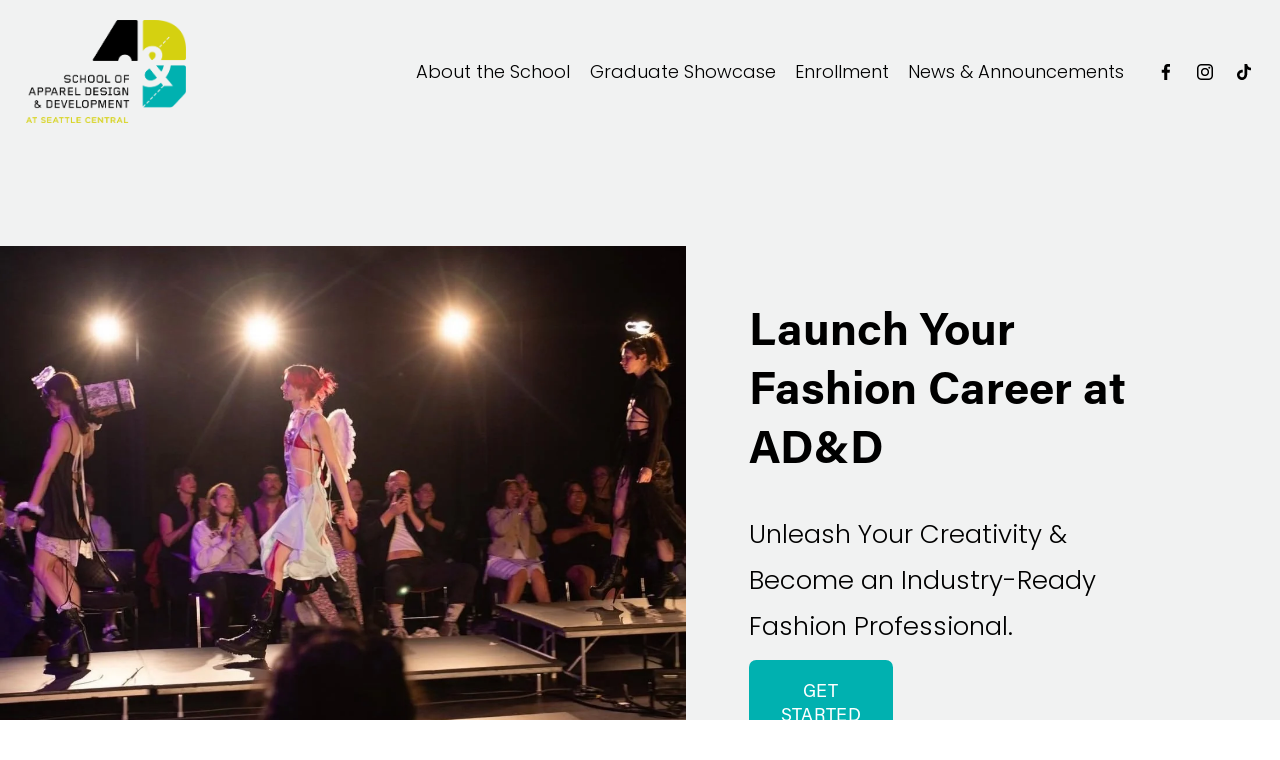

--- FILE ---
content_type: text/html;charset=utf-8
request_url: https://www.schoolofappareldesignanddevelopment.com/
body_size: 35301
content:
<!doctype html>
<html xmlns:og="http://opengraphprotocol.org/schema/" xmlns:fb="http://www.facebook.com/2008/fbml" lang="en-US"  >
  <head>
    <meta http-equiv="X-UA-Compatible" content="IE=edge,chrome=1">
    <meta name="viewport" content="width=device-width, initial-scale=1">
    <!-- This is Squarespace. --><!-- chiton-koi-9r3w -->
<base href="">
<meta charset="utf-8" />
<title>School of Apparel Design and Development</title>
<meta http-equiv="Accept-CH" content="Sec-CH-UA-Platform-Version, Sec-CH-UA-Model" /><link rel="icon" type="image/x-icon" href="https://images.squarespace-cdn.com/content/v1/6716e82d1cb5f218824e0147/1f4b35f9-8801-46a9-983a-d0e2fd40a020/favicon.ico?format=100w"/>
<link rel="canonical" href="https://www.schoolofappareldesignanddevelopment.com"/>
<meta property="og:site_name" content="School of Apparel Design and Development"/>
<meta property="og:title" content="School of Apparel Design and Development"/>
<meta property="og:url" content="https://www.schoolofappareldesignanddevelopment.com"/>
<meta property="og:type" content="website"/>
<meta property="og:description" content="Learn more about our fashion design program in Seattle where you can get a college degree and start your professional journey in fashion design &amp; development!"/>
<meta property="og:image" content="http://static1.squarespace.com/static/6716e82d1cb5f218824e0147/t/6716e90db2e43e12605af70c/1729554701336/ADDLOGOHIGHQUAL.png?format=1500w"/>
<meta property="og:image:width" content="1500"/>
<meta property="og:image:height" content="965"/>
<meta itemprop="name" content="School of Apparel Design and Development"/>
<meta itemprop="url" content="https://www.schoolofappareldesignanddevelopment.com"/>
<meta itemprop="description" content="Learn more about our fashion design program in Seattle where you can get a college degree and start your professional journey in fashion design &amp; development!"/>
<meta itemprop="thumbnailUrl" content="http://static1.squarespace.com/static/6716e82d1cb5f218824e0147/t/6716e90db2e43e12605af70c/1729554701336/ADDLOGOHIGHQUAL.png?format=1500w"/>
<link rel="image_src" href="http://static1.squarespace.com/static/6716e82d1cb5f218824e0147/t/6716e90db2e43e12605af70c/1729554701336/ADDLOGOHIGHQUAL.png?format=1500w" />
<meta itemprop="image" content="http://static1.squarespace.com/static/6716e82d1cb5f218824e0147/t/6716e90db2e43e12605af70c/1729554701336/ADDLOGOHIGHQUAL.png?format=1500w"/>
<meta name="twitter:title" content="School of Apparel Design and Development"/>
<meta name="twitter:image" content="http://static1.squarespace.com/static/6716e82d1cb5f218824e0147/t/6716e90db2e43e12605af70c/1729554701336/ADDLOGOHIGHQUAL.png?format=1500w"/>
<meta name="twitter:url" content="https://www.schoolofappareldesignanddevelopment.com"/>
<meta name="twitter:card" content="summary"/>
<meta name="twitter:description" content="Learn more about our fashion design program in Seattle where you can get a college degree and start your professional journey in fashion design &amp; development!"/>
<meta name="description" content="Learn more about our fashion design program in Seattle where you can get a 
college degree and start your professional journey in fashion design &amp; 
development!" />
<link rel="preconnect" href="https://images.squarespace-cdn.com">
<link rel="preconnect" href="https://use.typekit.net" crossorigin>
<link rel="preconnect" href="https://p.typekit.net" crossorigin>
<script type="text/javascript" src="//use.typekit.net/ik/[base64].js" async fetchpriority="high" onload="try{Typekit.load();}catch(e){} document.documentElement.classList.remove('wf-loading');"></script>
<script>document.documentElement.classList.add('wf-loading')</script>
<style>@keyframes fonts-loading { 0%, 99% { color: transparent; } } html.wf-loading * { animation: fonts-loading 3s; }</style>
<link rel="preconnect" href="https://fonts.gstatic.com" crossorigin>
<link rel="stylesheet" href="https://fonts.googleapis.com/css2?family=Poppins:ital,wght@0,300;0,400;0,500;0,700;1,300;1,400;1,700"><script type="text/javascript" crossorigin="anonymous" defer="true" nomodule="nomodule" src="//assets.squarespace.com/@sqs/polyfiller/1.6/legacy.js"></script>
<script type="text/javascript" crossorigin="anonymous" defer="true" src="//assets.squarespace.com/@sqs/polyfiller/1.6/modern.js"></script>
<script type="text/javascript">SQUARESPACE_ROLLUPS = {};</script>
<script>(function(rollups, name) { if (!rollups[name]) { rollups[name] = {}; } rollups[name].js = ["//assets.squarespace.com/universal/scripts-compressed/extract-css-runtime-0ee3d7a227df350b-min.en-US.js"]; })(SQUARESPACE_ROLLUPS, 'squarespace-extract_css_runtime');</script>
<script crossorigin="anonymous" src="//assets.squarespace.com/universal/scripts-compressed/extract-css-runtime-0ee3d7a227df350b-min.en-US.js" defer ></script><script>(function(rollups, name) { if (!rollups[name]) { rollups[name] = {}; } rollups[name].js = ["//assets.squarespace.com/universal/scripts-compressed/extract-css-moment-js-vendor-6f2a1f6ec9a41489-min.en-US.js"]; })(SQUARESPACE_ROLLUPS, 'squarespace-extract_css_moment_js_vendor');</script>
<script crossorigin="anonymous" src="//assets.squarespace.com/universal/scripts-compressed/extract-css-moment-js-vendor-6f2a1f6ec9a41489-min.en-US.js" defer ></script><script>(function(rollups, name) { if (!rollups[name]) { rollups[name] = {}; } rollups[name].js = ["//assets.squarespace.com/universal/scripts-compressed/cldr-resource-pack-22ed584d99d9b83d-min.en-US.js"]; })(SQUARESPACE_ROLLUPS, 'squarespace-cldr_resource_pack');</script>
<script crossorigin="anonymous" src="//assets.squarespace.com/universal/scripts-compressed/cldr-resource-pack-22ed584d99d9b83d-min.en-US.js" defer ></script><script>(function(rollups, name) { if (!rollups[name]) { rollups[name] = {}; } rollups[name].js = ["//assets.squarespace.com/universal/scripts-compressed/common-vendors-stable-fbd854d40b0804b7-min.en-US.js"]; })(SQUARESPACE_ROLLUPS, 'squarespace-common_vendors_stable');</script>
<script crossorigin="anonymous" src="//assets.squarespace.com/universal/scripts-compressed/common-vendors-stable-fbd854d40b0804b7-min.en-US.js" defer ></script><script>(function(rollups, name) { if (!rollups[name]) { rollups[name] = {}; } rollups[name].js = ["//assets.squarespace.com/universal/scripts-compressed/common-vendors-7052b75402b03b15-min.en-US.js"]; })(SQUARESPACE_ROLLUPS, 'squarespace-common_vendors');</script>
<script crossorigin="anonymous" src="//assets.squarespace.com/universal/scripts-compressed/common-vendors-7052b75402b03b15-min.en-US.js" defer ></script><script>(function(rollups, name) { if (!rollups[name]) { rollups[name] = {}; } rollups[name].js = ["//assets.squarespace.com/universal/scripts-compressed/common-5090b37aa1adbfd1-min.en-US.js"]; })(SQUARESPACE_ROLLUPS, 'squarespace-common');</script>
<script crossorigin="anonymous" src="//assets.squarespace.com/universal/scripts-compressed/common-5090b37aa1adbfd1-min.en-US.js" defer ></script><script>(function(rollups, name) { if (!rollups[name]) { rollups[name] = {}; } rollups[name].js = ["//assets.squarespace.com/universal/scripts-compressed/user-account-core-799cffaad2819c37-min.en-US.js"]; })(SQUARESPACE_ROLLUPS, 'squarespace-user_account_core');</script>
<script crossorigin="anonymous" src="//assets.squarespace.com/universal/scripts-compressed/user-account-core-799cffaad2819c37-min.en-US.js" defer ></script><script>(function(rollups, name) { if (!rollups[name]) { rollups[name] = {}; } rollups[name].css = ["//assets.squarespace.com/universal/styles-compressed/user-account-core-70c8115da1e1c15c-min.en-US.css"]; })(SQUARESPACE_ROLLUPS, 'squarespace-user_account_core');</script>
<link rel="stylesheet" type="text/css" href="//assets.squarespace.com/universal/styles-compressed/user-account-core-70c8115da1e1c15c-min.en-US.css"><script>(function(rollups, name) { if (!rollups[name]) { rollups[name] = {}; } rollups[name].js = ["//assets.squarespace.com/universal/scripts-compressed/performance-ad9e27deecfccdcd-min.en-US.js"]; })(SQUARESPACE_ROLLUPS, 'squarespace-performance');</script>
<script crossorigin="anonymous" src="//assets.squarespace.com/universal/scripts-compressed/performance-ad9e27deecfccdcd-min.en-US.js" defer ></script><script data-name="static-context">Static = window.Static || {}; Static.SQUARESPACE_CONTEXT = {"betaFeatureFlags":["enable_form_submission_trigger","new_stacked_index","marketing_landing_page","modernized-pdp-m2-enabled","supports_versioned_template_assets","scripts_defer","i18n_beta_website_locales","campaigns_thumbnail_layout","commerce-product-forms-rendering","override_block_styles","campaigns_import_discounts","campaigns_merch_state","nested_categories","member_areas_feature","campaigns_discount_section_in_blasts","campaigns_discount_section_in_automations","section-sdk-plp-list-view-atc-button-enabled","contacts_and_campaigns_redesign","marketing_automations","campaigns_new_image_layout_picker","form_block_first_last_name_required"],"facebookAppId":"314192535267336","facebookApiVersion":"v6.0","rollups":{"squarespace-announcement-bar":{"js":"//assets.squarespace.com/universal/scripts-compressed/announcement-bar-cbedc76c6324797f-min.en-US.js"},"squarespace-audio-player":{"css":"//assets.squarespace.com/universal/styles-compressed/audio-player-b05f5197a871c566-min.en-US.css","js":"//assets.squarespace.com/universal/scripts-compressed/audio-player-da2700baaad04b07-min.en-US.js"},"squarespace-blog-collection-list":{"css":"//assets.squarespace.com/universal/styles-compressed/blog-collection-list-b4046463b72f34e2-min.en-US.css","js":"//assets.squarespace.com/universal/scripts-compressed/blog-collection-list-f78db80fc1cd6fce-min.en-US.js"},"squarespace-calendar-block-renderer":{"css":"//assets.squarespace.com/universal/styles-compressed/calendar-block-renderer-b72d08ba4421f5a0-min.en-US.css","js":"//assets.squarespace.com/universal/scripts-compressed/calendar-block-renderer-867a1d519964ab77-min.en-US.js"},"squarespace-chartjs-helpers":{"css":"//assets.squarespace.com/universal/styles-compressed/chartjs-helpers-96b256171ee039c1-min.en-US.css","js":"//assets.squarespace.com/universal/scripts-compressed/chartjs-helpers-4fd57f343946d08e-min.en-US.js"},"squarespace-comments":{"css":"//assets.squarespace.com/universal/styles-compressed/comments-621cedd89299c26d-min.en-US.css","js":"//assets.squarespace.com/universal/scripts-compressed/comments-cc444fae3fead46c-min.en-US.js"},"squarespace-custom-css-popup":{"css":"//assets.squarespace.com/universal/styles-compressed/custom-css-popup-2521e9fac704ef13-min.en-US.css","js":"//assets.squarespace.com/universal/scripts-compressed/custom-css-popup-a8c3b9321145de8d-min.en-US.js"},"squarespace-dialog":{"css":"//assets.squarespace.com/universal/styles-compressed/dialog-f9093f2d526b94df-min.en-US.css","js":"//assets.squarespace.com/universal/scripts-compressed/dialog-45f2a86bb0fad8dc-min.en-US.js"},"squarespace-events-collection":{"css":"//assets.squarespace.com/universal/styles-compressed/events-collection-b72d08ba4421f5a0-min.en-US.css","js":"//assets.squarespace.com/universal/scripts-compressed/events-collection-14cfd7ddff021d8b-min.en-US.js"},"squarespace-form-rendering-utils":{"js":"//assets.squarespace.com/universal/scripts-compressed/form-rendering-utils-2823e76ff925bfc2-min.en-US.js"},"squarespace-forms":{"css":"//assets.squarespace.com/universal/styles-compressed/forms-0afd3c6ac30bbab1-min.en-US.css","js":"//assets.squarespace.com/universal/scripts-compressed/forms-9b71770e3caa3dc7-min.en-US.js"},"squarespace-gallery-collection-list":{"css":"//assets.squarespace.com/universal/styles-compressed/gallery-collection-list-b4046463b72f34e2-min.en-US.css","js":"//assets.squarespace.com/universal/scripts-compressed/gallery-collection-list-07747667a3187b76-min.en-US.js"},"squarespace-image-zoom":{"css":"//assets.squarespace.com/universal/styles-compressed/image-zoom-b4046463b72f34e2-min.en-US.css","js":"//assets.squarespace.com/universal/scripts-compressed/image-zoom-60c18dc5f8f599ea-min.en-US.js"},"squarespace-pinterest":{"css":"//assets.squarespace.com/universal/styles-compressed/pinterest-b4046463b72f34e2-min.en-US.css","js":"//assets.squarespace.com/universal/scripts-compressed/pinterest-7d6f6ab4e8d3bd3f-min.en-US.js"},"squarespace-popup-overlay":{"css":"//assets.squarespace.com/universal/styles-compressed/popup-overlay-b742b752f5880972-min.en-US.css","js":"//assets.squarespace.com/universal/scripts-compressed/popup-overlay-2b60d0db5b93df47-min.en-US.js"},"squarespace-product-quick-view":{"css":"//assets.squarespace.com/universal/styles-compressed/product-quick-view-9548705e5cf7ee87-min.en-US.css","js":"//assets.squarespace.com/universal/scripts-compressed/product-quick-view-c0f1d4737121b851-min.en-US.js"},"squarespace-products-collection-item-v2":{"css":"//assets.squarespace.com/universal/styles-compressed/products-collection-item-v2-b4046463b72f34e2-min.en-US.css","js":"//assets.squarespace.com/universal/scripts-compressed/products-collection-item-v2-e3a3f101748fca6e-min.en-US.js"},"squarespace-products-collection-list-v2":{"css":"//assets.squarespace.com/universal/styles-compressed/products-collection-list-v2-b4046463b72f34e2-min.en-US.css","js":"//assets.squarespace.com/universal/scripts-compressed/products-collection-list-v2-eedc544f4cc56af4-min.en-US.js"},"squarespace-search-page":{"css":"//assets.squarespace.com/universal/styles-compressed/search-page-90a67fc09b9b32c6-min.en-US.css","js":"//assets.squarespace.com/universal/scripts-compressed/search-page-e64261438cc72da8-min.en-US.js"},"squarespace-search-preview":{"js":"//assets.squarespace.com/universal/scripts-compressed/search-preview-cd4d6b833e1e7e59-min.en-US.js"},"squarespace-simple-liking":{"css":"//assets.squarespace.com/universal/styles-compressed/simple-liking-701bf8bbc05ec6aa-min.en-US.css","js":"//assets.squarespace.com/universal/scripts-compressed/simple-liking-c63bf8989a1c119a-min.en-US.js"},"squarespace-social-buttons":{"css":"//assets.squarespace.com/universal/styles-compressed/social-buttons-95032e5fa98e47a5-min.en-US.css","js":"//assets.squarespace.com/universal/scripts-compressed/social-buttons-0839ae7d1715ddd3-min.en-US.js"},"squarespace-tourdates":{"css":"//assets.squarespace.com/universal/styles-compressed/tourdates-b4046463b72f34e2-min.en-US.css","js":"//assets.squarespace.com/universal/scripts-compressed/tourdates-3d0769ff3268f527-min.en-US.js"},"squarespace-website-overlays-manager":{"css":"//assets.squarespace.com/universal/styles-compressed/website-overlays-manager-07ea5a4e004e6710-min.en-US.css","js":"//assets.squarespace.com/universal/scripts-compressed/website-overlays-manager-532fc21fb15f0ba1-min.en-US.js"}},"pageType":2,"website":{"id":"6716e82d1cb5f218824e0147","identifier":"chiton-koi-9r3w","websiteType":1,"contentModifiedOn":1759362238664,"cloneable":false,"hasBeenCloneable":false,"siteStatus":{},"language":"en-US","translationLocale":"en-US","formattingLocale":"en-US","timeZone":"America/Los_Angeles","machineTimeZoneOffset":-28800000,"timeZoneOffset":-28800000,"timeZoneAbbr":"PST","siteTitle":"School of Apparel Design and Development","fullSiteTitle":"School of Apparel Design and Development","location":{},"logoImageId":"6716e90db2e43e12605af70c","mobileLogoImageId":"6716e91d9f730d3cec483f4e","shareButtonOptions":{"3":true,"6":true,"2":true,"1":true,"7":true,"4":true,"8":true},"logoImageUrl":"//images.squarespace-cdn.com/content/v1/6716e82d1cb5f218824e0147/900ea193-a923-44bb-b032-29a3f97e6002/ADDLOGOHIGHQUAL.png","mobileLogoImageUrl":"//images.squarespace-cdn.com/content/v1/6716e82d1cb5f218824e0147/900ea193-a923-44bb-b032-29a3f97e6002/ADDLOGOHIGHQUAL.png","authenticUrl":"https://www.schoolofappareldesignanddevelopment.com","internalUrl":"https://chiton-koi-9r3w.squarespace.com","baseUrl":"https://www.schoolofappareldesignanddevelopment.com","primaryDomain":"www.schoolofappareldesignanddevelopment.com","sslSetting":3,"isHstsEnabled":true,"socialAccounts":[{"serviceId":60,"screenname":"Facebook","addedOn":1729636649224,"profileUrl":"https://www.facebook.com/SCCappareldesign/","iconEnabled":true,"serviceName":"facebook-unauth"},{"serviceId":64,"screenname":"Instagram","addedOn":1729636854179,"profileUrl":"https://www.instagram.com/sccappareldesign","iconEnabled":true,"serviceName":"instagram-unauth"},{"serviceId":82,"screenname":"TikTok","addedOn":1729636925605,"profileUrl":"https://www.tiktok.com/@sccappareldesign","iconEnabled":true,"serviceName":"tiktok-unauth"}],"typekitId":"","statsMigrated":false,"imageMetadataProcessingEnabled":false,"screenshotId":"10236434da737e6f9c5a9dd17746d67cb047538a5b435e2ef6c612e42dec480d","captchaSettings":{"enabledForDonations":false},"showOwnerLogin":false},"websiteSettings":{"id":"6716e82d1cb5f218824e014a","websiteId":"6716e82d1cb5f218824e0147","subjects":[],"country":"US","state":"WA","simpleLikingEnabled":true,"mobileInfoBarSettings":{"isContactEmailEnabled":false,"isContactPhoneNumberEnabled":false,"isLocationEnabled":false,"isBusinessHoursEnabled":false},"announcementBarSettings":{},"commentLikesAllowed":true,"commentAnonAllowed":true,"commentThreaded":true,"commentApprovalRequired":false,"commentAvatarsOn":true,"commentSortType":2,"commentFlagThreshold":0,"commentFlagsAllowed":true,"commentEnableByDefault":true,"commentDisableAfterDaysDefault":0,"disqusShortname":"","commentsEnabled":false,"businessHours":{},"storeSettings":{"returnPolicy":null,"termsOfService":null,"privacyPolicy":null,"expressCheckout":false,"continueShoppingLinkUrl":"/","useLightCart":false,"showNoteField":false,"shippingCountryDefaultValue":"US","billToShippingDefaultValue":false,"showShippingPhoneNumber":true,"isShippingPhoneRequired":false,"showBillingPhoneNumber":true,"isBillingPhoneRequired":false,"currenciesSupported":["USD","CAD","GBP","AUD","EUR","CHF","NOK","SEK","DKK","NZD","SGD","MXN","HKD","CZK","ILS","MYR","RUB","PHP","PLN","THB","BRL","ARS","COP","IDR","INR","JPY","ZAR"],"defaultCurrency":"USD","selectedCurrency":"USD","measurementStandard":1,"showCustomCheckoutForm":false,"checkoutPageMarketingOptInEnabled":true,"enableMailingListOptInByDefault":false,"sameAsRetailLocation":false,"merchandisingSettings":{"scarcityEnabledOnProductItems":false,"scarcityEnabledOnProductBlocks":false,"scarcityMessageType":"DEFAULT_SCARCITY_MESSAGE","scarcityThreshold":10,"multipleQuantityAllowedForServices":true,"restockNotificationsEnabled":false,"restockNotificationsSuccessText":"","restockNotificationsMailingListSignUpEnabled":false,"relatedProductsEnabled":false,"relatedProductsOrdering":"random","soldOutVariantsDropdownDisabled":false,"productComposerOptedIn":false,"productComposerABTestOptedOut":false,"productReviewsEnabled":false},"minimumOrderSubtotalEnabled":false,"minimumOrderSubtotal":{"currency":"USD","value":"0.00"},"addToCartConfirmationType":2,"isLive":false,"multipleQuantityAllowedForServices":true},"useEscapeKeyToLogin":false,"ssBadgeType":1,"ssBadgePosition":4,"ssBadgeVisibility":1,"ssBadgeDevices":1,"pinterestOverlayOptions":{"mode":"disabled"},"userAccountsSettings":{"loginAllowed":true,"signupAllowed":true}},"cookieSettings":{"isCookieBannerEnabled":false,"isRestrictiveCookiePolicyEnabled":false,"cookieBannerText":"","cookieBannerTheme":"","cookieBannerVariant":"","cookieBannerPosition":"","cookieBannerCtaVariant":"","cookieBannerCtaText":"","cookieBannerAcceptType":"OPT_IN","cookieBannerOptOutCtaText":"","cookieBannerHasOptOut":false,"cookieBannerHasManageCookies":true,"cookieBannerManageCookiesLabel":"","cookieBannerSavedPreferencesText":"","cookieBannerSavedPreferencesLayout":"PILL"},"websiteCloneable":false,"collection":{"title":"Home","id":"6716e8b45a014b1c963864ff","fullUrl":"/","type":10,"permissionType":1},"subscribed":false,"appDomain":"squarespace.com","templateTweakable":true,"tweakJSON":{"form-use-theme-colors":"false","header-logo-height":"103px","header-mobile-logo-max-height":"48px","header-vert-padding":"1.6vw","header-width":"Inset","maxPageWidth":"2560px","mobile-header-vert-padding":"6vw","pagePadding":"2vw","tweak-blog-alternating-side-by-side-image-aspect-ratio":"1:1 Square","tweak-blog-alternating-side-by-side-image-spacing":"5%","tweak-blog-alternating-side-by-side-meta-spacing":"15px","tweak-blog-alternating-side-by-side-primary-meta":"Categories","tweak-blog-alternating-side-by-side-read-more-spacing":"5px","tweak-blog-alternating-side-by-side-secondary-meta":"Date","tweak-blog-basic-grid-columns":"2","tweak-blog-basic-grid-image-aspect-ratio":"3:2 Standard","tweak-blog-basic-grid-image-spacing":"30px","tweak-blog-basic-grid-meta-spacing":"15px","tweak-blog-basic-grid-primary-meta":"Categories","tweak-blog-basic-grid-read-more-spacing":"15px","tweak-blog-basic-grid-secondary-meta":"Date","tweak-blog-item-custom-width":"60","tweak-blog-item-show-author-profile":"true","tweak-blog-item-width":"Narrow","tweak-blog-masonry-columns":"2","tweak-blog-masonry-horizontal-spacing":"150px","tweak-blog-masonry-image-spacing":"25px","tweak-blog-masonry-meta-spacing":"20px","tweak-blog-masonry-primary-meta":"Categories","tweak-blog-masonry-read-more-spacing":"5px","tweak-blog-masonry-secondary-meta":"Date","tweak-blog-masonry-vertical-spacing":"100px","tweak-blog-side-by-side-image-aspect-ratio":"1:1 Square","tweak-blog-side-by-side-image-spacing":"6%","tweak-blog-side-by-side-meta-spacing":"20px","tweak-blog-side-by-side-primary-meta":"Categories","tweak-blog-side-by-side-read-more-spacing":"5px","tweak-blog-side-by-side-secondary-meta":"Date","tweak-blog-single-column-image-spacing":"40px","tweak-blog-single-column-meta-spacing":"30px","tweak-blog-single-column-primary-meta":"Categories","tweak-blog-single-column-read-more-spacing":"30px","tweak-blog-single-column-secondary-meta":"Date","tweak-events-stacked-show-thumbnails":"true","tweak-events-stacked-thumbnail-size":"3:2 Standard","tweak-fixed-header":"false","tweak-fixed-header-style":"Scroll Back","tweak-global-animations-animation-curve":"ease","tweak-global-animations-animation-delay":"0.1s","tweak-global-animations-animation-duration":"0.1s","tweak-global-animations-animation-style":"fade","tweak-global-animations-animation-type":"none","tweak-global-animations-complexity-level":"detailed","tweak-global-animations-enabled":"false","tweak-portfolio-grid-basic-custom-height":"50","tweak-portfolio-grid-overlay-custom-height":"50","tweak-portfolio-hover-follow-acceleration":"10%","tweak-portfolio-hover-follow-animation-duration":"Medium","tweak-portfolio-hover-follow-animation-type":"Fade","tweak-portfolio-hover-follow-delimiter":"Forward Slash","tweak-portfolio-hover-follow-front":"false","tweak-portfolio-hover-follow-layout":"Inline","tweak-portfolio-hover-follow-size":"75","tweak-portfolio-hover-follow-text-spacing-x":"1.5","tweak-portfolio-hover-follow-text-spacing-y":"1.5","tweak-portfolio-hover-static-animation-duration":"Medium","tweak-portfolio-hover-static-animation-type":"Scale Up","tweak-portfolio-hover-static-delimiter":"Forward Slash","tweak-portfolio-hover-static-front":"false","tweak-portfolio-hover-static-layout":"Stacked","tweak-portfolio-hover-static-size":"75","tweak-portfolio-hover-static-text-spacing-x":"1.5","tweak-portfolio-hover-static-text-spacing-y":"1.5","tweak-portfolio-index-background-animation-duration":"Medium","tweak-portfolio-index-background-animation-type":"Fade","tweak-portfolio-index-background-custom-height":"50","tweak-portfolio-index-background-delimiter":"None","tweak-portfolio-index-background-height":"Large","tweak-portfolio-index-background-horizontal-alignment":"Center","tweak-portfolio-index-background-link-format":"Stacked","tweak-portfolio-index-background-persist":"false","tweak-portfolio-index-background-vertical-alignment":"Middle","tweak-portfolio-index-background-width":"Full Bleed","tweak-product-basic-item-click-action":"None","tweak-product-basic-item-gallery-aspect-ratio":"3:4 Three-Four (Vertical)","tweak-product-basic-item-gallery-design":"Slideshow","tweak-product-basic-item-gallery-width":"50%","tweak-product-basic-item-hover-action":"None","tweak-product-basic-item-image-spacing":"3vw","tweak-product-basic-item-image-zoom-factor":"1.75","tweak-product-basic-item-product-variant-display":"Dropdown","tweak-product-basic-item-thumbnail-placement":"Side","tweak-product-basic-item-variant-picker-layout":"Dropdowns","tweak-products-add-to-cart-button":"false","tweak-products-columns":"3","tweak-products-gutter-column":"2vw","tweak-products-gutter-row":"3vw","tweak-products-header-text-alignment":"Middle","tweak-products-image-aspect-ratio":"1:1 Square","tweak-products-image-text-spacing":"1vw","tweak-products-mobile-columns":"1","tweak-products-text-alignment":"Left","tweak-products-width":"Inset","tweak-transparent-header":"true"},"templateId":"5c5a519771c10ba3470d8101","templateVersion":"7.1","pageFeatures":[1,2,4],"gmRenderKey":"QUl6YVN5Q0JUUk9xNkx1dkZfSUUxcjQ2LVQ0QWVUU1YtMGQ3bXk4","templateScriptsRootUrl":"https://static1.squarespace.com/static/vta/5c5a519771c10ba3470d8101/scripts/","impersonatedSession":false,"tzData":{"zones":[[-480,"US","P%sT",null]],"rules":{"US":[[1967,2006,null,"Oct","lastSun","2:00","0","S"],[1987,2006,null,"Apr","Sun>=1","2:00","1:00","D"],[2007,"max",null,"Mar","Sun>=8","2:00","1:00","D"],[2007,"max",null,"Nov","Sun>=1","2:00","0","S"]]}},"showAnnouncementBar":false,"recaptchaEnterpriseContext":{"recaptchaEnterpriseSiteKey":"6LdDFQwjAAAAAPigEvvPgEVbb7QBm-TkVJdDTlAv"},"i18nContext":{"timeZoneData":{"id":"America/Los_Angeles","name":"Pacific Time"}},"env":"PRODUCTION","visitorFormContext":{"formFieldFormats":{"countries":[{"name":"Afghanistan","code":"AF","phoneCode":"+93"},{"name":"\u00C5land Islands","code":"AX","phoneCode":"+358"},{"name":"Albania","code":"AL","phoneCode":"+355"},{"name":"Algeria","code":"DZ","phoneCode":"+213"},{"name":"American Samoa","code":"AS","phoneCode":"+1"},{"name":"Andorra","code":"AD","phoneCode":"+376"},{"name":"Angola","code":"AO","phoneCode":"+244"},{"name":"Anguilla","code":"AI","phoneCode":"+1"},{"name":"Antigua & Barbuda","code":"AG","phoneCode":"+1"},{"name":"Argentina","code":"AR","phoneCode":"+54"},{"name":"Armenia","code":"AM","phoneCode":"+374"},{"name":"Aruba","code":"AW","phoneCode":"+297"},{"name":"Ascension Island","code":"AC","phoneCode":"+247"},{"name":"Australia","code":"AU","phoneCode":"+61"},{"name":"Austria","code":"AT","phoneCode":"+43"},{"name":"Azerbaijan","code":"AZ","phoneCode":"+994"},{"name":"Bahamas","code":"BS","phoneCode":"+1"},{"name":"Bahrain","code":"BH","phoneCode":"+973"},{"name":"Bangladesh","code":"BD","phoneCode":"+880"},{"name":"Barbados","code":"BB","phoneCode":"+1"},{"name":"Belarus","code":"BY","phoneCode":"+375"},{"name":"Belgium","code":"BE","phoneCode":"+32"},{"name":"Belize","code":"BZ","phoneCode":"+501"},{"name":"Benin","code":"BJ","phoneCode":"+229"},{"name":"Bermuda","code":"BM","phoneCode":"+1"},{"name":"Bhutan","code":"BT","phoneCode":"+975"},{"name":"Bolivia","code":"BO","phoneCode":"+591"},{"name":"Bosnia & Herzegovina","code":"BA","phoneCode":"+387"},{"name":"Botswana","code":"BW","phoneCode":"+267"},{"name":"Brazil","code":"BR","phoneCode":"+55"},{"name":"British Indian Ocean Territory","code":"IO","phoneCode":"+246"},{"name":"British Virgin Islands","code":"VG","phoneCode":"+1"},{"name":"Brunei","code":"BN","phoneCode":"+673"},{"name":"Bulgaria","code":"BG","phoneCode":"+359"},{"name":"Burkina Faso","code":"BF","phoneCode":"+226"},{"name":"Burundi","code":"BI","phoneCode":"+257"},{"name":"Cambodia","code":"KH","phoneCode":"+855"},{"name":"Cameroon","code":"CM","phoneCode":"+237"},{"name":"Canada","code":"CA","phoneCode":"+1"},{"name":"Cape Verde","code":"CV","phoneCode":"+238"},{"name":"Caribbean Netherlands","code":"BQ","phoneCode":"+599"},{"name":"Cayman Islands","code":"KY","phoneCode":"+1"},{"name":"Central African Republic","code":"CF","phoneCode":"+236"},{"name":"Chad","code":"TD","phoneCode":"+235"},{"name":"Chile","code":"CL","phoneCode":"+56"},{"name":"China","code":"CN","phoneCode":"+86"},{"name":"Christmas Island","code":"CX","phoneCode":"+61"},{"name":"Cocos (Keeling) Islands","code":"CC","phoneCode":"+61"},{"name":"Colombia","code":"CO","phoneCode":"+57"},{"name":"Comoros","code":"KM","phoneCode":"+269"},{"name":"Congo - Brazzaville","code":"CG","phoneCode":"+242"},{"name":"Congo - Kinshasa","code":"CD","phoneCode":"+243"},{"name":"Cook Islands","code":"CK","phoneCode":"+682"},{"name":"Costa Rica","code":"CR","phoneCode":"+506"},{"name":"C\u00F4te d\u2019Ivoire","code":"CI","phoneCode":"+225"},{"name":"Croatia","code":"HR","phoneCode":"+385"},{"name":"Cuba","code":"CU","phoneCode":"+53"},{"name":"Cura\u00E7ao","code":"CW","phoneCode":"+599"},{"name":"Cyprus","code":"CY","phoneCode":"+357"},{"name":"Czechia","code":"CZ","phoneCode":"+420"},{"name":"Denmark","code":"DK","phoneCode":"+45"},{"name":"Djibouti","code":"DJ","phoneCode":"+253"},{"name":"Dominica","code":"DM","phoneCode":"+1"},{"name":"Dominican Republic","code":"DO","phoneCode":"+1"},{"name":"Ecuador","code":"EC","phoneCode":"+593"},{"name":"Egypt","code":"EG","phoneCode":"+20"},{"name":"El Salvador","code":"SV","phoneCode":"+503"},{"name":"Equatorial Guinea","code":"GQ","phoneCode":"+240"},{"name":"Eritrea","code":"ER","phoneCode":"+291"},{"name":"Estonia","code":"EE","phoneCode":"+372"},{"name":"Eswatini","code":"SZ","phoneCode":"+268"},{"name":"Ethiopia","code":"ET","phoneCode":"+251"},{"name":"Falkland Islands","code":"FK","phoneCode":"+500"},{"name":"Faroe Islands","code":"FO","phoneCode":"+298"},{"name":"Fiji","code":"FJ","phoneCode":"+679"},{"name":"Finland","code":"FI","phoneCode":"+358"},{"name":"France","code":"FR","phoneCode":"+33"},{"name":"French Guiana","code":"GF","phoneCode":"+594"},{"name":"French Polynesia","code":"PF","phoneCode":"+689"},{"name":"Gabon","code":"GA","phoneCode":"+241"},{"name":"Gambia","code":"GM","phoneCode":"+220"},{"name":"Georgia","code":"GE","phoneCode":"+995"},{"name":"Germany","code":"DE","phoneCode":"+49"},{"name":"Ghana","code":"GH","phoneCode":"+233"},{"name":"Gibraltar","code":"GI","phoneCode":"+350"},{"name":"Greece","code":"GR","phoneCode":"+30"},{"name":"Greenland","code":"GL","phoneCode":"+299"},{"name":"Grenada","code":"GD","phoneCode":"+1"},{"name":"Guadeloupe","code":"GP","phoneCode":"+590"},{"name":"Guam","code":"GU","phoneCode":"+1"},{"name":"Guatemala","code":"GT","phoneCode":"+502"},{"name":"Guernsey","code":"GG","phoneCode":"+44"},{"name":"Guinea","code":"GN","phoneCode":"+224"},{"name":"Guinea-Bissau","code":"GW","phoneCode":"+245"},{"name":"Guyana","code":"GY","phoneCode":"+592"},{"name":"Haiti","code":"HT","phoneCode":"+509"},{"name":"Honduras","code":"HN","phoneCode":"+504"},{"name":"Hong Kong SAR China","code":"HK","phoneCode":"+852"},{"name":"Hungary","code":"HU","phoneCode":"+36"},{"name":"Iceland","code":"IS","phoneCode":"+354"},{"name":"India","code":"IN","phoneCode":"+91"},{"name":"Indonesia","code":"ID","phoneCode":"+62"},{"name":"Iran","code":"IR","phoneCode":"+98"},{"name":"Iraq","code":"IQ","phoneCode":"+964"},{"name":"Ireland","code":"IE","phoneCode":"+353"},{"name":"Isle of Man","code":"IM","phoneCode":"+44"},{"name":"Israel","code":"IL","phoneCode":"+972"},{"name":"Italy","code":"IT","phoneCode":"+39"},{"name":"Jamaica","code":"JM","phoneCode":"+1"},{"name":"Japan","code":"JP","phoneCode":"+81"},{"name":"Jersey","code":"JE","phoneCode":"+44"},{"name":"Jordan","code":"JO","phoneCode":"+962"},{"name":"Kazakhstan","code":"KZ","phoneCode":"+7"},{"name":"Kenya","code":"KE","phoneCode":"+254"},{"name":"Kiribati","code":"KI","phoneCode":"+686"},{"name":"Kosovo","code":"XK","phoneCode":"+383"},{"name":"Kuwait","code":"KW","phoneCode":"+965"},{"name":"Kyrgyzstan","code":"KG","phoneCode":"+996"},{"name":"Laos","code":"LA","phoneCode":"+856"},{"name":"Latvia","code":"LV","phoneCode":"+371"},{"name":"Lebanon","code":"LB","phoneCode":"+961"},{"name":"Lesotho","code":"LS","phoneCode":"+266"},{"name":"Liberia","code":"LR","phoneCode":"+231"},{"name":"Libya","code":"LY","phoneCode":"+218"},{"name":"Liechtenstein","code":"LI","phoneCode":"+423"},{"name":"Lithuania","code":"LT","phoneCode":"+370"},{"name":"Luxembourg","code":"LU","phoneCode":"+352"},{"name":"Macao SAR China","code":"MO","phoneCode":"+853"},{"name":"Madagascar","code":"MG","phoneCode":"+261"},{"name":"Malawi","code":"MW","phoneCode":"+265"},{"name":"Malaysia","code":"MY","phoneCode":"+60"},{"name":"Maldives","code":"MV","phoneCode":"+960"},{"name":"Mali","code":"ML","phoneCode":"+223"},{"name":"Malta","code":"MT","phoneCode":"+356"},{"name":"Marshall Islands","code":"MH","phoneCode":"+692"},{"name":"Martinique","code":"MQ","phoneCode":"+596"},{"name":"Mauritania","code":"MR","phoneCode":"+222"},{"name":"Mauritius","code":"MU","phoneCode":"+230"},{"name":"Mayotte","code":"YT","phoneCode":"+262"},{"name":"Mexico","code":"MX","phoneCode":"+52"},{"name":"Micronesia","code":"FM","phoneCode":"+691"},{"name":"Moldova","code":"MD","phoneCode":"+373"},{"name":"Monaco","code":"MC","phoneCode":"+377"},{"name":"Mongolia","code":"MN","phoneCode":"+976"},{"name":"Montenegro","code":"ME","phoneCode":"+382"},{"name":"Montserrat","code":"MS","phoneCode":"+1"},{"name":"Morocco","code":"MA","phoneCode":"+212"},{"name":"Mozambique","code":"MZ","phoneCode":"+258"},{"name":"Myanmar (Burma)","code":"MM","phoneCode":"+95"},{"name":"Namibia","code":"NA","phoneCode":"+264"},{"name":"Nauru","code":"NR","phoneCode":"+674"},{"name":"Nepal","code":"NP","phoneCode":"+977"},{"name":"Netherlands","code":"NL","phoneCode":"+31"},{"name":"New Caledonia","code":"NC","phoneCode":"+687"},{"name":"New Zealand","code":"NZ","phoneCode":"+64"},{"name":"Nicaragua","code":"NI","phoneCode":"+505"},{"name":"Niger","code":"NE","phoneCode":"+227"},{"name":"Nigeria","code":"NG","phoneCode":"+234"},{"name":"Niue","code":"NU","phoneCode":"+683"},{"name":"Norfolk Island","code":"NF","phoneCode":"+672"},{"name":"Northern Mariana Islands","code":"MP","phoneCode":"+1"},{"name":"North Korea","code":"KP","phoneCode":"+850"},{"name":"North Macedonia","code":"MK","phoneCode":"+389"},{"name":"Norway","code":"NO","phoneCode":"+47"},{"name":"Oman","code":"OM","phoneCode":"+968"},{"name":"Pakistan","code":"PK","phoneCode":"+92"},{"name":"Palau","code":"PW","phoneCode":"+680"},{"name":"Palestinian Territories","code":"PS","phoneCode":"+970"},{"name":"Panama","code":"PA","phoneCode":"+507"},{"name":"Papua New Guinea","code":"PG","phoneCode":"+675"},{"name":"Paraguay","code":"PY","phoneCode":"+595"},{"name":"Peru","code":"PE","phoneCode":"+51"},{"name":"Philippines","code":"PH","phoneCode":"+63"},{"name":"Poland","code":"PL","phoneCode":"+48"},{"name":"Portugal","code":"PT","phoneCode":"+351"},{"name":"Puerto Rico","code":"PR","phoneCode":"+1"},{"name":"Qatar","code":"QA","phoneCode":"+974"},{"name":"R\u00E9union","code":"RE","phoneCode":"+262"},{"name":"Romania","code":"RO","phoneCode":"+40"},{"name":"Russia","code":"RU","phoneCode":"+7"},{"name":"Rwanda","code":"RW","phoneCode":"+250"},{"name":"Samoa","code":"WS","phoneCode":"+685"},{"name":"San Marino","code":"SM","phoneCode":"+378"},{"name":"S\u00E3o Tom\u00E9 & Pr\u00EDncipe","code":"ST","phoneCode":"+239"},{"name":"Saudi Arabia","code":"SA","phoneCode":"+966"},{"name":"Senegal","code":"SN","phoneCode":"+221"},{"name":"Serbia","code":"RS","phoneCode":"+381"},{"name":"Seychelles","code":"SC","phoneCode":"+248"},{"name":"Sierra Leone","code":"SL","phoneCode":"+232"},{"name":"Singapore","code":"SG","phoneCode":"+65"},{"name":"Sint Maarten","code":"SX","phoneCode":"+1"},{"name":"Slovakia","code":"SK","phoneCode":"+421"},{"name":"Slovenia","code":"SI","phoneCode":"+386"},{"name":"Solomon Islands","code":"SB","phoneCode":"+677"},{"name":"Somalia","code":"SO","phoneCode":"+252"},{"name":"South Africa","code":"ZA","phoneCode":"+27"},{"name":"South Korea","code":"KR","phoneCode":"+82"},{"name":"South Sudan","code":"SS","phoneCode":"+211"},{"name":"Spain","code":"ES","phoneCode":"+34"},{"name":"Sri Lanka","code":"LK","phoneCode":"+94"},{"name":"St. Barth\u00E9lemy","code":"BL","phoneCode":"+590"},{"name":"St. Helena","code":"SH","phoneCode":"+290"},{"name":"St. Kitts & Nevis","code":"KN","phoneCode":"+1"},{"name":"St. Lucia","code":"LC","phoneCode":"+1"},{"name":"St. Martin","code":"MF","phoneCode":"+590"},{"name":"St. Pierre & Miquelon","code":"PM","phoneCode":"+508"},{"name":"St. Vincent & Grenadines","code":"VC","phoneCode":"+1"},{"name":"Sudan","code":"SD","phoneCode":"+249"},{"name":"Suriname","code":"SR","phoneCode":"+597"},{"name":"Svalbard & Jan Mayen","code":"SJ","phoneCode":"+47"},{"name":"Sweden","code":"SE","phoneCode":"+46"},{"name":"Switzerland","code":"CH","phoneCode":"+41"},{"name":"Syria","code":"SY","phoneCode":"+963"},{"name":"Taiwan","code":"TW","phoneCode":"+886"},{"name":"Tajikistan","code":"TJ","phoneCode":"+992"},{"name":"Tanzania","code":"TZ","phoneCode":"+255"},{"name":"Thailand","code":"TH","phoneCode":"+66"},{"name":"Timor-Leste","code":"TL","phoneCode":"+670"},{"name":"Togo","code":"TG","phoneCode":"+228"},{"name":"Tokelau","code":"TK","phoneCode":"+690"},{"name":"Tonga","code":"TO","phoneCode":"+676"},{"name":"Trinidad & Tobago","code":"TT","phoneCode":"+1"},{"name":"Tristan da Cunha","code":"TA","phoneCode":"+290"},{"name":"Tunisia","code":"TN","phoneCode":"+216"},{"name":"T\u00FCrkiye","code":"TR","phoneCode":"+90"},{"name":"Turkmenistan","code":"TM","phoneCode":"+993"},{"name":"Turks & Caicos Islands","code":"TC","phoneCode":"+1"},{"name":"Tuvalu","code":"TV","phoneCode":"+688"},{"name":"U.S. Virgin Islands","code":"VI","phoneCode":"+1"},{"name":"Uganda","code":"UG","phoneCode":"+256"},{"name":"Ukraine","code":"UA","phoneCode":"+380"},{"name":"United Arab Emirates","code":"AE","phoneCode":"+971"},{"name":"United Kingdom","code":"GB","phoneCode":"+44"},{"name":"United States","code":"US","phoneCode":"+1"},{"name":"Uruguay","code":"UY","phoneCode":"+598"},{"name":"Uzbekistan","code":"UZ","phoneCode":"+998"},{"name":"Vanuatu","code":"VU","phoneCode":"+678"},{"name":"Vatican City","code":"VA","phoneCode":"+39"},{"name":"Venezuela","code":"VE","phoneCode":"+58"},{"name":"Vietnam","code":"VN","phoneCode":"+84"},{"name":"Wallis & Futuna","code":"WF","phoneCode":"+681"},{"name":"Western Sahara","code":"EH","phoneCode":"+212"},{"name":"Yemen","code":"YE","phoneCode":"+967"},{"name":"Zambia","code":"ZM","phoneCode":"+260"},{"name":"Zimbabwe","code":"ZW","phoneCode":"+263"}],"initialPhoneFormat":{"id":0,"type":"PHONE_NUMBER","country":"US","labelLocale":"en-US","fields":[{"type":"SEPARATOR","label":"(","identifier":"LeftParen","length":0,"required":false,"metadata":{}},{"type":"FIELD","label":"1","identifier":"1","length":3,"required":false,"metadata":{}},{"type":"SEPARATOR","label":")","identifier":"RightParen","length":0,"required":false,"metadata":{}},{"type":"SEPARATOR","label":" ","identifier":"Space","length":0,"required":false,"metadata":{}},{"type":"FIELD","label":"2","identifier":"2","length":3,"required":false,"metadata":{}},{"type":"SEPARATOR","label":"-","identifier":"Dash","length":0,"required":false,"metadata":{}},{"type":"FIELD","label":"3","identifier":"3","length":14,"required":false,"metadata":{}}]},"initialNameOrder":"GIVEN_FIRST","initialAddressFormat":{"id":0,"type":"ADDRESS","country":"US","labelLocale":"en","fields":[{"type":"FIELD","label":"Address Line 1","identifier":"Line1","length":0,"required":true,"metadata":{"autocomplete":"address-line1"}},{"type":"SEPARATOR","label":"\n","identifier":"Newline","length":0,"required":false,"metadata":{}},{"type":"FIELD","label":"Address Line 2","identifier":"Line2","length":0,"required":false,"metadata":{"autocomplete":"address-line2"}},{"type":"SEPARATOR","label":"\n","identifier":"Newline","length":0,"required":false,"metadata":{}},{"type":"FIELD","label":"City","identifier":"City","length":0,"required":true,"metadata":{"autocomplete":"address-level2"}},{"type":"SEPARATOR","label":",","identifier":"Comma","length":0,"required":false,"metadata":{}},{"type":"SEPARATOR","label":" ","identifier":"Space","length":0,"required":false,"metadata":{}},{"type":"FIELD","label":"State","identifier":"State","length":0,"required":true,"metadata":{"autocomplete":"address-level1"}},{"type":"SEPARATOR","label":" ","identifier":"Space","length":0,"required":false,"metadata":{}},{"type":"FIELD","label":"ZIP Code","identifier":"Zip","length":0,"required":true,"metadata":{"autocomplete":"postal-code"}}]}},"localizedStrings":{"validation":{"noValidSelection":"A valid selection must be made.","invalidUrl":"Must be a valid URL.","stringTooLong":"Value should have a length no longer than {0}.","containsInvalidKey":"{0} contains an invalid key.","invalidTwitterUsername":"Must be a valid Twitter username.","valueOutsideRange":"Value must be in the range {0} to {1}.","invalidPassword":"Passwords should not contain whitespace.","missingRequiredSubfields":"{0} is missing required subfields: {1}","invalidCurrency":"Currency value should be formatted like 1234 or 123.99.","invalidMapSize":"Value should contain exactly {0} elements.","subfieldsRequired":"All fields in {0} are required.","formSubmissionFailed":"Form submission failed. Review the following information: {0}.","invalidCountryCode":"Country code should have an optional plus and up to 4 digits.","invalidDate":"This is not a real date.","required":"{0} is required.","invalidStringLength":"Value should be {0} characters long.","invalidEmail":"Email addresses should follow the format user@domain.com.","invalidListLength":"Value should be {0} elements long.","allEmpty":"Please fill out at least one form field.","missingRequiredQuestion":"Missing a required question.","invalidQuestion":"Contained an invalid question.","captchaFailure":"Captcha validation failed. Please try again.","stringTooShort":"Value should have a length of at least {0}.","invalid":"{0} is not valid.","formErrors":"Form Errors","containsInvalidValue":"{0} contains an invalid value.","invalidUnsignedNumber":"Numbers must contain only digits and no other characters.","invalidName":"Valid names contain only letters, numbers, spaces, ', or - characters."},"submit":"Submit","status":{"title":"{@} Block","learnMore":"Learn more"},"name":{"firstName":"First Name","lastName":"Last Name"},"lightbox":{"openForm":"Open Form"},"likert":{"agree":"Agree","stronglyDisagree":"Strongly Disagree","disagree":"Disagree","stronglyAgree":"Strongly Agree","neutral":"Neutral"},"time":{"am":"AM","second":"Second","pm":"PM","minute":"Minute","amPm":"AM/PM","hour":"Hour"},"notFound":"Form not found.","date":{"yyyy":"YYYY","year":"Year","mm":"MM","day":"Day","month":"Month","dd":"DD"},"phone":{"country":"Country","number":"Number","prefix":"Prefix","areaCode":"Area Code","line":"Line"},"submitError":"Unable to submit form. Please try again later.","address":{"stateProvince":"State/Province","country":"Country","zipPostalCode":"Zip/Postal Code","address2":"Address 2","address1":"Address 1","city":"City"},"email":{"signUp":"Sign up for news and updates"},"cannotSubmitDemoForm":"This is a demo form and cannot be submitted.","required":"(required)","invalidData":"Invalid form data."}}};</script><link rel="stylesheet" type="text/css" href="https://definitions.sqspcdn.com/website-component-definition/static-assets/website.components.button/668afe2c-fc1a-4ceb-9914-0a68dd05ac47_264/website.components.button.styles.css"/><script defer src="https://definitions.sqspcdn.com/website-component-definition/static-assets/website.components.button/668afe2c-fc1a-4ceb-9914-0a68dd05ac47_264/8830.js"></script><script defer src="https://definitions.sqspcdn.com/website-component-definition/static-assets/website.components.button/668afe2c-fc1a-4ceb-9914-0a68dd05ac47_264/block-animation-preview-manager.js"></script><script defer src="https://definitions.sqspcdn.com/website-component-definition/static-assets/website.components.button/668afe2c-fc1a-4ceb-9914-0a68dd05ac47_264/website.components.button.visitor.js"></script><script defer src="https://definitions.sqspcdn.com/website-component-definition/static-assets/website.components.button/668afe2c-fc1a-4ceb-9914-0a68dd05ac47_264/3196.js"></script><script defer src="https://definitions.sqspcdn.com/website-component-definition/static-assets/website.components.button/668afe2c-fc1a-4ceb-9914-0a68dd05ac47_264/trigger-animation-runtime.js"></script><script type="application/ld+json">{"url":"https://www.schoolofappareldesignanddevelopment.com","name":"School of Apparel Design and Development","image":"//images.squarespace-cdn.com/content/v1/6716e82d1cb5f218824e0147/900ea193-a923-44bb-b032-29a3f97e6002/ADDLOGOHIGHQUAL.png","@context":"http://schema.org","@type":"WebSite"}</script><script type="application/ld+json">{"address":"","image":"https://static1.squarespace.com/static/6716e82d1cb5f218824e0147/t/6716e90db2e43e12605af70c/1759362238664/","openingHours":"","@context":"http://schema.org","@type":"LocalBusiness"}</script><link rel="stylesheet" type="text/css" href="https://static1.squarespace.com/static/versioned-site-css/6716e82d1cb5f218824e0147/26/5c5a519771c10ba3470d8101/6716e82d1cb5f218824e014f/1724/site.css"/><script>Static.COOKIE_BANNER_CAPABLE = true;</script>
<!-- End of Squarespace Headers -->
    <link rel="stylesheet" type="text/css" href="https://static1.squarespace.com/static/vta/5c5a519771c10ba3470d8101/versioned-assets/1768423100077-ALQIAWB71EEP9PR3R2YA/static.css">
  </head>

  <body
    id="collection-6716e8b45a014b1c963864ff"
    class="
      form-field-style-solid form-field-shape-rounded form-field-border-all form-field-checkbox-type-icon form-field-checkbox-fill-solid form-field-checkbox-color-inverted form-field-checkbox-shape-square form-field-checkbox-layout-stack form-field-radio-type-icon form-field-radio-fill-solid form-field-radio-color-normal form-field-radio-shape-pill form-field-radio-layout-stack form-field-survey-fill-solid form-field-survey-color-normal form-field-survey-shape-pill form-field-hover-focus-outline form-submit-button-style-label tweak-portfolio-grid-overlay-width-full tweak-portfolio-grid-overlay-height-small tweak-portfolio-grid-overlay-image-aspect-ratio-43-four-three tweak-portfolio-grid-overlay-text-placement-center tweak-portfolio-grid-overlay-show-text-after-hover image-block-poster-text-alignment-center image-block-card-content-position-center image-block-card-text-alignment-left image-block-overlap-content-position-center image-block-overlap-text-alignment-left image-block-collage-content-position-top image-block-collage-text-alignment-left image-block-stack-text-alignment-left tweak-blog-single-column-width-inset tweak-blog-single-column-text-alignment-center tweak-blog-single-column-image-placement-above tweak-blog-single-column-delimiter-bullet tweak-blog-single-column-read-more-style-show tweak-blog-single-column-primary-meta-categories tweak-blog-single-column-secondary-meta-date tweak-blog-single-column-meta-position-top tweak-blog-single-column-content-excerpt-and-title tweak-blog-item-width-narrow tweak-blog-item-text-alignment-left tweak-blog-item-meta-position-above-title tweak-blog-item-show-categories tweak-blog-item-show-date tweak-blog-item-show-author-name tweak-blog-item-show-author-profile tweak-blog-item-delimiter-dash primary-button-style-solid primary-button-shape-rounded secondary-button-style-solid secondary-button-shape-rounded tertiary-button-style-solid tertiary-button-shape-rounded tweak-events-stacked-width-inset tweak-events-stacked-height-small tweak-events-stacked-show-past-events tweak-events-stacked-show-thumbnails tweak-events-stacked-thumbnail-size-32-standard tweak-events-stacked-date-style-side-tag tweak-events-stacked-show-time tweak-events-stacked-show-location tweak-events-stacked-ical-gcal-links tweak-events-stacked-show-excerpt  tweak-blog-basic-grid-width-inset tweak-blog-basic-grid-image-aspect-ratio-32-standard tweak-blog-basic-grid-text-alignment-center tweak-blog-basic-grid-delimiter-bullet tweak-blog-basic-grid-image-placement-above tweak-blog-basic-grid-read-more-style-show tweak-blog-basic-grid-primary-meta-categories tweak-blog-basic-grid-secondary-meta-date tweak-blog-basic-grid-excerpt-show header-overlay-alignment-center tweak-portfolio-index-background-link-format-stacked tweak-portfolio-index-background-width-full-bleed tweak-portfolio-index-background-height-large  tweak-portfolio-index-background-vertical-alignment-middle tweak-portfolio-index-background-horizontal-alignment-center tweak-portfolio-index-background-delimiter-none tweak-portfolio-index-background-animation-type-fade tweak-portfolio-index-background-animation-duration-medium tweak-portfolio-hover-follow-layout-inline  tweak-portfolio-hover-follow-delimiter-forward-slash tweak-portfolio-hover-follow-animation-type-fade tweak-portfolio-hover-follow-animation-duration-medium tweak-portfolio-hover-static-layout-stacked  tweak-portfolio-hover-static-delimiter-forward-slash tweak-portfolio-hover-static-animation-type-scale-up tweak-portfolio-hover-static-animation-duration-medium tweak-blog-alternating-side-by-side-width-inset tweak-blog-alternating-side-by-side-image-aspect-ratio-11-square tweak-blog-alternating-side-by-side-text-alignment-left tweak-blog-alternating-side-by-side-read-more-style-show tweak-blog-alternating-side-by-side-image-text-alignment-middle tweak-blog-alternating-side-by-side-delimiter-bullet tweak-blog-alternating-side-by-side-meta-position-top tweak-blog-alternating-side-by-side-primary-meta-categories tweak-blog-alternating-side-by-side-secondary-meta-date tweak-blog-alternating-side-by-side-excerpt-show  tweak-global-animations-complexity-level-detailed tweak-global-animations-animation-style-fade tweak-global-animations-animation-type-none tweak-global-animations-animation-curve-ease tweak-blog-masonry-width-full tweak-blog-masonry-text-alignment-center tweak-blog-masonry-primary-meta-categories tweak-blog-masonry-secondary-meta-date tweak-blog-masonry-meta-position-top tweak-blog-masonry-read-more-style-show tweak-blog-masonry-delimiter-space tweak-blog-masonry-image-placement-above tweak-blog-masonry-excerpt-show header-width-inset tweak-transparent-header  tweak-fixed-header-style-scroll-back tweak-blog-side-by-side-width-inset tweak-blog-side-by-side-image-placement-left tweak-blog-side-by-side-image-aspect-ratio-11-square tweak-blog-side-by-side-primary-meta-categories tweak-blog-side-by-side-secondary-meta-date tweak-blog-side-by-side-meta-position-top tweak-blog-side-by-side-text-alignment-left tweak-blog-side-by-side-image-text-alignment-middle tweak-blog-side-by-side-read-more-style-show tweak-blog-side-by-side-delimiter-bullet tweak-blog-side-by-side-excerpt-show tweak-portfolio-grid-basic-width-inset tweak-portfolio-grid-basic-height-medium tweak-portfolio-grid-basic-image-aspect-ratio-43-four-three tweak-portfolio-grid-basic-text-alignment-left tweak-portfolio-grid-basic-hover-effect-zoom hide-opentable-icons opentable-style-dark tweak-product-quick-view-button-style-floating tweak-product-quick-view-button-position-bottom tweak-product-quick-view-lightbox-excerpt-display-truncate tweak-product-quick-view-lightbox-show-arrows tweak-product-quick-view-lightbox-show-close-button tweak-product-quick-view-lightbox-controls-weight-light native-currency-code-usd collection-type-page collection-layout-default collection-6716e8b45a014b1c963864ff homepage mobile-style-available sqs-seven-one
      
        
          
            
              
            
          
        
      
    "
    tabindex="-1"
  >
    <div
      id="siteWrapper"
      class="clearfix site-wrapper"
    >
      
        <div id="floatingCart" class="floating-cart hidden">
          <a href="/cart" class="icon icon--stroke icon--fill icon--cart sqs-custom-cart">
            <span class="Cart-inner">
              



  <svg class="icon icon--cart" width="61" height="49" viewBox="0 0 61 49">
  <path fill-rule="evenodd" clip-rule="evenodd" d="M0.5 2C0.5 1.17157 1.17157 0.5 2 0.5H13.6362C14.3878 0.5 15.0234 1.05632 15.123 1.80135L16.431 11.5916H59C59.5122 11.5916 59.989 11.8529 60.2645 12.2847C60.54 12.7165 60.5762 13.2591 60.3604 13.7236L50.182 35.632C49.9361 36.1614 49.4054 36.5 48.8217 36.5H18.0453C17.2937 36.5 16.6581 35.9437 16.5585 35.1987L12.3233 3.5H2C1.17157 3.5 0.5 2.82843 0.5 2ZM16.8319 14.5916L19.3582 33.5H47.8646L56.6491 14.5916H16.8319Z" />
  <path d="M18.589 35H49.7083L60 13H16L18.589 35Z" />
  <path d="M21 49C23.2091 49 25 47.2091 25 45C25 42.7909 23.2091 41 21 41C18.7909 41 17 42.7909 17 45C17 47.2091 18.7909 49 21 49Z" />
  <path d="M45 49C47.2091 49 49 47.2091 49 45C49 42.7909 47.2091 41 45 41C42.7909 41 41 42.7909 41 45C41 47.2091 42.7909 49 45 49Z" />
</svg>

              <div class="legacy-cart icon-cart-quantity">
                <span class="sqs-cart-quantity">0</span>
              </div>
            </span>
          </a>
        </div>
      

      












  <header
    data-test="header"
    id="header"
    
    class="
      
        
          light
        
      
      header theme-col--primary
    "
    data-section-theme="light"
    data-controller="Header"
    data-current-styles="{
&quot;layout&quot;: &quot;navRight&quot;,
&quot;action&quot;: {
&quot;buttonText&quot;: &quot;Get Started&quot;,
&quot;newWindow&quot;: false
},
&quot;showSocial&quot;: true,
&quot;socialOptions&quot;: {
&quot;socialBorderShape&quot;: &quot;none&quot;,
&quot;socialBorderStyle&quot;: &quot;outline&quot;,
&quot;socialBorderThickness&quot;: {
&quot;unit&quot;: &quot;px&quot;,
&quot;value&quot;: 1.0
}
},
&quot;menuOverlayAnimation&quot;: &quot;fade&quot;,
&quot;cartStyle&quot;: &quot;cart&quot;,
&quot;cartText&quot;: &quot;Cart&quot;,
&quot;showEmptyCartState&quot;: true,
&quot;cartOptions&quot;: {
&quot;iconType&quot;: &quot;solid-7&quot;,
&quot;cartBorderShape&quot;: &quot;none&quot;,
&quot;cartBorderStyle&quot;: &quot;outline&quot;,
&quot;cartBorderThickness&quot;: {
&quot;unit&quot;: &quot;px&quot;,
&quot;value&quot;: 1.0
}
},
&quot;showButton&quot;: false,
&quot;showCart&quot;: false,
&quot;showAccountLogin&quot;: false,
&quot;headerStyle&quot;: &quot;dynamic&quot;,
&quot;languagePicker&quot;: {
&quot;enabled&quot;: false,
&quot;iconEnabled&quot;: false,
&quot;iconType&quot;: &quot;globe&quot;,
&quot;flagShape&quot;: &quot;shiny&quot;,
&quot;languageFlags&quot;: [ ]
},
&quot;iconOptions&quot;: {
&quot;desktopDropdownIconOptions&quot;: {
&quot;size&quot;: {
&quot;unit&quot;: &quot;em&quot;,
&quot;value&quot;: 1.0
},
&quot;iconSpacing&quot;: {
&quot;unit&quot;: &quot;em&quot;,
&quot;value&quot;: 0.35
},
&quot;strokeWidth&quot;: {
&quot;unit&quot;: &quot;px&quot;,
&quot;value&quot;: 1.0
},
&quot;endcapType&quot;: &quot;square&quot;,
&quot;folderDropdownIcon&quot;: &quot;none&quot;,
&quot;languagePickerIcon&quot;: &quot;openArrowHead&quot;
},
&quot;mobileDropdownIconOptions&quot;: {
&quot;size&quot;: {
&quot;unit&quot;: &quot;em&quot;,
&quot;value&quot;: 1.0
},
&quot;iconSpacing&quot;: {
&quot;unit&quot;: &quot;em&quot;,
&quot;value&quot;: 0.15
},
&quot;strokeWidth&quot;: {
&quot;unit&quot;: &quot;px&quot;,
&quot;value&quot;: 0.5
},
&quot;endcapType&quot;: &quot;square&quot;,
&quot;folderDropdownIcon&quot;: &quot;openArrowHead&quot;,
&quot;languagePickerIcon&quot;: &quot;openArrowHead&quot;
}
},
&quot;mobileOptions&quot;: {
&quot;layout&quot;: &quot;logoLeftNavRight&quot;,
&quot;menuIconOptions&quot;: {
&quot;style&quot;: &quot;doubleLineHamburger&quot;,
&quot;thickness&quot;: {
&quot;unit&quot;: &quot;px&quot;,
&quot;value&quot;: 1.0
}
}
},
&quot;solidOptions&quot;: {
&quot;headerOpacity&quot;: {
&quot;unit&quot;: &quot;%&quot;,
&quot;value&quot;: 100.0
},
&quot;blurBackground&quot;: {
&quot;enabled&quot;: false,
&quot;blurRadius&quot;: {
&quot;unit&quot;: &quot;px&quot;,
&quot;value&quot;: 12.0
}
},
&quot;backgroundColor&quot;: {
&quot;type&quot;: &quot;SITE_PALETTE_COLOR&quot;,
&quot;sitePaletteColor&quot;: {
&quot;colorName&quot;: &quot;white&quot;,
&quot;alphaModifier&quot;: 1.0
}
},
&quot;navigationColor&quot;: {
&quot;type&quot;: &quot;SITE_PALETTE_COLOR&quot;,
&quot;sitePaletteColor&quot;: {
&quot;colorName&quot;: &quot;black&quot;,
&quot;alphaModifier&quot;: 1.0
}
}
},
&quot;gradientOptions&quot;: {
&quot;gradientType&quot;: &quot;faded&quot;,
&quot;headerOpacity&quot;: {
&quot;unit&quot;: &quot;%&quot;,
&quot;value&quot;: 90.0
},
&quot;blurBackground&quot;: {
&quot;enabled&quot;: false,
&quot;blurRadius&quot;: {
&quot;unit&quot;: &quot;px&quot;,
&quot;value&quot;: 12.0
}
},
&quot;backgroundColor&quot;: {
&quot;type&quot;: &quot;SITE_PALETTE_COLOR&quot;,
&quot;sitePaletteColor&quot;: {
&quot;colorName&quot;: &quot;white&quot;,
&quot;alphaModifier&quot;: 1.0
}
},
&quot;navigationColor&quot;: {
&quot;type&quot;: &quot;SITE_PALETTE_COLOR&quot;,
&quot;sitePaletteColor&quot;: {
&quot;colorName&quot;: &quot;black&quot;,
&quot;alphaModifier&quot;: 1.0
}
}
},
&quot;dropShadowOptions&quot;: {
&quot;enabled&quot;: false,
&quot;blur&quot;: {
&quot;unit&quot;: &quot;px&quot;,
&quot;value&quot;: 12.0
},
&quot;spread&quot;: {
&quot;unit&quot;: &quot;px&quot;,
&quot;value&quot;: 0.0
},
&quot;distance&quot;: {
&quot;unit&quot;: &quot;px&quot;,
&quot;value&quot;: 12.0
}
},
&quot;borderOptions&quot;: {
&quot;enabled&quot;: false,
&quot;position&quot;: &quot;allSides&quot;,
&quot;thickness&quot;: {
&quot;unit&quot;: &quot;px&quot;,
&quot;value&quot;: 4.0
},
&quot;color&quot;: {
&quot;type&quot;: &quot;SITE_PALETTE_COLOR&quot;,
&quot;sitePaletteColor&quot;: {
&quot;colorName&quot;: &quot;black&quot;,
&quot;alphaModifier&quot;: 1.0
}
}
},
&quot;showPromotedElement&quot;: false,
&quot;buttonVariant&quot;: &quot;primary&quot;,
&quot;blurBackground&quot;: {
&quot;enabled&quot;: false,
&quot;blurRadius&quot;: {
&quot;unit&quot;: &quot;px&quot;,
&quot;value&quot;: 12.0
}
},
&quot;headerOpacity&quot;: {
&quot;unit&quot;: &quot;%&quot;,
&quot;value&quot;: 100.0
}
}"
    data-section-id="header"
    data-header-style="dynamic"
    data-language-picker="{
&quot;enabled&quot;: false,
&quot;iconEnabled&quot;: false,
&quot;iconType&quot;: &quot;globe&quot;,
&quot;flagShape&quot;: &quot;shiny&quot;,
&quot;languageFlags&quot;: [ ]
}"
    
    data-first-focusable-element
    tabindex="-1"
    style="
      
      
        --headerBorderColor: hsla(var(--black-hsl), 1);
      
      
        --solidHeaderBackgroundColor: hsla(var(--white-hsl), 1);
      
      
        --solidHeaderNavigationColor: hsla(var(--black-hsl), 1);
      
      
        --gradientHeaderBackgroundColor: hsla(var(--white-hsl), 1);
      
      
        --gradientHeaderNavigationColor: hsla(var(--black-hsl), 1);
      
    "
  >
    <svg  style="display:none" viewBox="0 0 22 22" xmlns="http://www.w3.org/2000/svg">
  <symbol id="circle" >
    <path d="M11.5 17C14.5376 17 17 14.5376 17 11.5C17 8.46243 14.5376 6 11.5 6C8.46243 6 6 8.46243 6 11.5C6 14.5376 8.46243 17 11.5 17Z" fill="none" />
  </symbol>

  <symbol id="circleFilled" >
    <path d="M11.5 17C14.5376 17 17 14.5376 17 11.5C17 8.46243 14.5376 6 11.5 6C8.46243 6 6 8.46243 6 11.5C6 14.5376 8.46243 17 11.5 17Z" />
  </symbol>

  <symbol id="dash" >
    <path d="M11 11H19H3" />
  </symbol>

  <symbol id="squareFilled" >
    <rect x="6" y="6" width="11" height="11" />
  </symbol>

  <symbol id="square" >
    <rect x="7" y="7" width="9" height="9" fill="none" stroke="inherit" />
  </symbol>
  
  <symbol id="plus" >
    <path d="M11 3V19" />
    <path d="M19 11L3 11"/>
  </symbol>
  
  <symbol id="closedArrow" >
    <path d="M11 11V2M11 18.1797L17 11.1477L5 11.1477L11 18.1797Z" fill="none" />
  </symbol>
  
  <symbol id="closedArrowFilled" >
    <path d="M11 11L11 2" stroke="inherit" fill="none"  />
    <path fill-rule="evenodd" clip-rule="evenodd" d="M2.74695 9.38428L19.038 9.38428L10.8925 19.0846L2.74695 9.38428Z" stroke-width="1" />
  </symbol>
  
  <symbol id="closedArrowHead" viewBox="0 0 22 22"  xmlns="http://www.w3.org/2000/symbol">
    <path d="M18 7L11 15L4 7L18 7Z" fill="none" stroke="inherit" />
  </symbol>
  
  
  <symbol id="closedArrowHeadFilled" viewBox="0 0 22 22"  xmlns="http://www.w3.org/2000/symbol">
    <path d="M18.875 6.5L11 15.5L3.125 6.5L18.875 6.5Z" />
  </symbol>
  
  <symbol id="openArrow" >
    <path d="M11 18.3591L11 3" stroke="inherit" fill="none"  />
    <path d="M18 11.5L11 18.5L4 11.5" stroke="inherit" fill="none"  />
  </symbol>
  
  <symbol id="openArrowHead" >
    <path d="M18 7L11 14L4 7" fill="none" />
  </symbol>

  <symbol id="pinchedArrow" >
    <path d="M11 17.3591L11 2" fill="none" />
    <path d="M2 11C5.85455 12.2308 8.81818 14.9038 11 18C13.1818 14.8269 16.1455 12.1538 20 11" fill="none" />
  </symbol>

  <symbol id="pinchedArrowFilled" >
    <path d="M11.05 10.4894C7.04096 8.73759 1.05005 8 1.05005 8C6.20459 11.3191 9.41368 14.1773 11.05 21C12.6864 14.0851 15.8955 11.227 21.05 8C21.05 8 15.0591 8.73759 11.05 10.4894Z" stroke-width="1"/>
    <path d="M11 11L11 1" fill="none"/>
  </symbol>

  <symbol id="pinchedArrowHead" >
    <path d="M2 7.24091C5.85455 8.40454 8.81818 10.9318 11 13.8591C13.1818 10.8591 16.1455 8.33181 20 7.24091"  fill="none" />
  </symbol>
  
  <symbol id="pinchedArrowHeadFilled" >
    <path d="M11.05 7.1591C7.04096 5.60456 1.05005 4.95001 1.05005 4.95001C6.20459 7.89547 9.41368 10.4318 11.05 16.4864C12.6864 10.35 15.8955 7.81365 21.05 4.95001C21.05 4.95001 15.0591 5.60456 11.05 7.1591Z" />
  </symbol>

</svg>
    
<div class="sqs-announcement-bar-dropzone"></div>

    <div class="header-announcement-bar-wrapper">
      
      <a
        href="#page"
        class="header-skip-link sqs-button-element--primary"
      >
        Skip to Content
      </a>
      


<style>
    @supports (-webkit-backdrop-filter: none) or (backdrop-filter: none) {
        .header-blur-background {
            
            
        }
    }
</style>
      <div
        class="header-border"
        data-header-style="dynamic"
        data-header-border="false"
        data-test="header-border"
        style="




"
      ></div>
      <div
        class="header-dropshadow"
        data-header-style="dynamic"
        data-header-dropshadow="false"
        data-test="header-dropshadow"
        style=""
      ></div>
      
      

      <div class='header-inner container--fluid
        
        
        
         header-mobile-layout-logo-left-nav-right
        
        
        
        
        
        
         header-layout-nav-right
        
        
        
        
        
        
        
        
        '
        data-test="header-inner"
        >
        <!-- Background -->
        <div class="header-background theme-bg--primary"></div>

        <div class="header-display-desktop" data-content-field="site-title">
          

          

          

          

          

          
          
            
            <!-- Social -->
            
              
            
          
            
            <!-- Title and nav wrapper -->
            <div class="header-title-nav-wrapper">
              

              

              
                
                <!-- Title -->
                
                  <div
                    class="
                      header-title
                      header-title--use-mobile-logo
                    "
                    data-animation-role="header-element"
                  >
                    
                      <div class="header-title-logo">
                        <a href="/" data-animation-role="header-element">
                        <picture><source media="only screen and (pointer: coarse) and (max-width: 1024px), screen and (max-width: 799px)" srcset="//images.squarespace-cdn.com/content/v1/6716e82d1cb5f218824e0147/900ea193-a923-44bb-b032-29a3f97e6002/ADDLOGOHIGHQUAL.png?format=1500w"><source media="only screen and (pointer: coarse) and (min-width: 1025px), screen and (min-width: 800px)" srcset="//images.squarespace-cdn.com/content/v1/6716e82d1cb5f218824e0147/900ea193-a923-44bb-b032-29a3f97e6002/ADDLOGOHIGHQUAL.png?format=1500w">
<img elementtiming="nbf-header-logo-desktop" src="//images.squarespace-cdn.com/content/v1/6716e82d1cb5f218824e0147/900ea193-a923-44bb-b032-29a3f97e6002/ADDLOGOHIGHQUAL.png?format=1500w" alt="School of Apparel Design and Development" style="display:block" fetchpriority="high" loading="eager" decoding="async" data-loader="raw"></picture>

                        </a>
                      </div>

                    
                    
                      <div class="header-mobile-logo">
                        <a href="/" data-animation-role="header-element">
                          <picture><source media="only screen and (pointer: coarse) and (max-width: 1024px), screen and (max-width: 799px)" srcset="//images.squarespace-cdn.com/content/v1/6716e82d1cb5f218824e0147/900ea193-a923-44bb-b032-29a3f97e6002/ADDLOGOHIGHQUAL.png?format=1500w"><source media="only screen and (pointer: coarse) and (min-width: 1025px), screen and (min-width: 800px)" srcset="//images.squarespace-cdn.com/content/v1/6716e82d1cb5f218824e0147/900ea193-a923-44bb-b032-29a3f97e6002/ADDLOGOHIGHQUAL.png?format=1500w">
<img elementtiming="nbf-header-logo-mobile" src="//images.squarespace-cdn.com/content/v1/6716e82d1cb5f218824e0147/900ea193-a923-44bb-b032-29a3f97e6002/ADDLOGOHIGHQUAL.png?format=1500w" alt="School of Apparel Design and Development" style="display:block" fetchpriority="high" loading="eager" decoding="async" data-loader="raw"></picture>

                        </a>
                      </div>
                    
                  </div>
                
              
                
                <!-- Nav -->
                <div class="header-nav">
                  <div class="header-nav-wrapper">
                    <nav class="header-nav-list">
                      


  
    <div class="header-nav-item header-nav-item--folder">
      <button
        class="header-nav-folder-title"
        data-href="/about-the-school"
        data-animation-role="header-element"
        aria-expanded="false"
        aria-controls="about-the-school"
        
      >
      <span class="header-nav-folder-title-text">
        About the School
      </span>
      </button>
      <div class="header-nav-folder-content" id="about-the-school">
        
          
            <div class="header-nav-folder-item">
              <a
                href="/curriculum-requirements"
                
              >
                <span class="header-nav-folder-item-content">
                  Curriculum &amp; Requirements
                </span>
              </a>
            </div>
          
          
        
          
            <div class="header-nav-folder-item">
              <a
                href="/meet-the-instructors"
                
              >
                <span class="header-nav-folder-item-content">
                  Meet The Instructors
                </span>
              </a>
            </div>
          
          
        
          
            <div class="header-nav-folder-item">
              <a
                href="/tac"
                
              >
                <span class="header-nav-folder-item-content">
                  Technical Advisory Committee
                </span>
              </a>
            </div>
          
          
        
          
            <div class="header-nav-folder-item">
              <a
                href="/faqs"
                
              >
                <span class="header-nav-folder-item-content">
                  FAQs
                </span>
              </a>
            </div>
          
          
        
          
            <div class="header-nav-folder-item">
              <a
                href="/getting-here"
                
              >
                <span class="header-nav-folder-item-content">
                  Getting Here
                </span>
              </a>
            </div>
          
          
        
          
            <div class="header-nav-folder-item">
              <a
                href="/contact-us"
                
              >
                <span class="header-nav-folder-item-content">
                  Contact Us
                </span>
              </a>
            </div>
          
          
        
      </div>
    </div>
  
  


  
    <div class="header-nav-item header-nav-item--collection">
      <a
        href="/graduate-showcase"
        data-animation-role="header-element"
        
      >
        Graduate Showcase
      </a>
    </div>
  
  
  


  
    <div class="header-nav-item header-nav-item--folder">
      <button
        class="header-nav-folder-title"
        data-href="/enrollment-2"
        data-animation-role="header-element"
        aria-expanded="false"
        aria-controls="enrollment"
        
      >
      <span class="header-nav-folder-title-text">
        Enrollment
      </span>
      </button>
      <div class="header-nav-folder-content" id="enrollment">
        
          
            <div class="header-nav-folder-item">
              <a
                href="/enrollment"
                
              >
                <span class="header-nav-folder-item-content">
                  Enrollment
                </span>
              </a>
            </div>
          
          
        
          
            <div class="header-nav-folder-item">
              <a
                href="/skill-development-courses"
                
              >
                <span class="header-nav-folder-item-content">
                  Skill Development Courses
                </span>
              </a>
            </div>
          
          
        
          
            <div class="header-nav-folder-item">
              <a
                href="/aas-degree-program"
                
              >
                <span class="header-nav-folder-item-content">
                  AAS Degree Program
                </span>
              </a>
            </div>
          
          
        
          
            <div class="header-nav-folder-item">
              <a
                href="/program-costs"
                
              >
                <span class="header-nav-folder-item-content">
                  Program Costs
                </span>
              </a>
            </div>
          
          
        
      </div>
    </div>
  
  


  
    <div class="header-nav-item header-nav-item--folder">
      <button
        class="header-nav-folder-title"
        data-href="/news-announcements-2"
        data-animation-role="header-element"
        aria-expanded="false"
        aria-controls="news-announcements"
        
      >
      <span class="header-nav-folder-title-text">
        News &amp; Announcements
      </span>
      </button>
      <div class="header-nav-folder-content" id="news-announcements">
        
          
            <div class="header-nav-folder-item">
              <a
                href="/news-announcements"
                
              >
                <span class="header-nav-folder-item-content">
                  News &amp; Announcements
                </span>
              </a>
            </div>
          
          
        
          
            <div class="header-nav-folder-item">
              <a
                href="/alumni-spotlight"
                
              >
                <span class="header-nav-folder-item-content">
                  Alumni Spotlight
                </span>
              </a>
            </div>
          
          
        
      </div>
    </div>
  
  



                    </nav>
                  </div>
                </div>
              
              
            </div>
          
            
            <!-- Actions -->
            <div class="header-actions header-actions--right">
              
                
              
              
                
                  <div class="header-actions-action header-actions-action--social">
                    
                      
                        <a class="icon icon--fill  header-icon header-icon-border-shape-none header-icon-border-style-outline"  href="https://www.facebook.com/SCCappareldesign/" target="_blank" aria-label="Facebook">
                          <svg viewBox="23 23 64 64">
                            <use xlink:href="#facebook-unauth-icon" width="110" height="110"></use>
                          </svg>
                        </a>
                      
                        <a class="icon icon--fill  header-icon header-icon-border-shape-none header-icon-border-style-outline"  href="https://www.instagram.com/sccappareldesign" target="_blank" aria-label="Instagram">
                          <svg viewBox="23 23 64 64">
                            <use xlink:href="#instagram-unauth-icon" width="110" height="110"></use>
                          </svg>
                        </a>
                      
                        <a class="icon icon--fill  header-icon header-icon-border-shape-none header-icon-border-style-outline"  href="https://www.tiktok.com/@sccappareldesign" target="_blank" aria-label="TikTok">
                          <svg viewBox="23 23 64 64">
                            <use xlink:href="#tiktok-unauth-icon" width="110" height="110"></use>
                          </svg>
                        </a>
                      
                    
                  </div>
                
              

              

            
            

              
              <div class="showOnMobile">
                
              </div>

              
              <div class="showOnDesktop">
                
              </div>

              
            </div>
          
            


<style>
  .top-bun, 
  .patty, 
  .bottom-bun {
    height: 1px;
  }
</style>

<!-- Burger -->
<div class="header-burger

  menu-overlay-has-visible-non-navigation-items

" data-animation-role="header-element">
  <button class="header-burger-btn burger" data-test="header-burger">
    <span hidden class="js-header-burger-open-title visually-hidden">Open Menu</span>
    <span hidden class="js-header-burger-close-title visually-hidden">Close Menu</span>
    <div class="burger-box">
      <div class="burger-inner header-menu-icon-doubleLineHamburger">
        <div class="top-bun"></div>
        <div class="patty"></div>
        <div class="bottom-bun"></div>
      </div>
    </div>
  </button>
</div>

          
          
          
          
          

        </div>
        <div class="header-display-mobile" data-content-field="site-title">
          
            
            <!-- Social -->
            
              
            
          
            
            <!-- Title and nav wrapper -->
            <div class="header-title-nav-wrapper">
              

              

              
                
                <!-- Title -->
                
                  <div
                    class="
                      header-title
                      header-title--use-mobile-logo
                    "
                    data-animation-role="header-element"
                  >
                    
                      <div class="header-title-logo">
                        <a href="/" data-animation-role="header-element">
                        <picture><source media="only screen and (pointer: coarse) and (max-width: 1024px), screen and (max-width: 799px)" srcset="//images.squarespace-cdn.com/content/v1/6716e82d1cb5f218824e0147/900ea193-a923-44bb-b032-29a3f97e6002/ADDLOGOHIGHQUAL.png?format=1500w"><source media="only screen and (pointer: coarse) and (min-width: 1025px), screen and (min-width: 800px)" srcset="//images.squarespace-cdn.com/content/v1/6716e82d1cb5f218824e0147/900ea193-a923-44bb-b032-29a3f97e6002/ADDLOGOHIGHQUAL.png?format=1500w">
<img elementtiming="nbf-header-logo-desktop" src="//images.squarespace-cdn.com/content/v1/6716e82d1cb5f218824e0147/900ea193-a923-44bb-b032-29a3f97e6002/ADDLOGOHIGHQUAL.png?format=1500w" alt="School of Apparel Design and Development" style="display:block" fetchpriority="high" loading="eager" decoding="async" data-loader="raw"></picture>

                        </a>
                      </div>

                    
                    
                      <div class="header-mobile-logo">
                        <a href="/" data-animation-role="header-element">
                          <picture><source media="only screen and (pointer: coarse) and (max-width: 1024px), screen and (max-width: 799px)" srcset="//images.squarespace-cdn.com/content/v1/6716e82d1cb5f218824e0147/900ea193-a923-44bb-b032-29a3f97e6002/ADDLOGOHIGHQUAL.png?format=1500w"><source media="only screen and (pointer: coarse) and (min-width: 1025px), screen and (min-width: 800px)" srcset="//images.squarespace-cdn.com/content/v1/6716e82d1cb5f218824e0147/900ea193-a923-44bb-b032-29a3f97e6002/ADDLOGOHIGHQUAL.png?format=1500w">
<img elementtiming="nbf-header-logo-mobile" src="//images.squarespace-cdn.com/content/v1/6716e82d1cb5f218824e0147/900ea193-a923-44bb-b032-29a3f97e6002/ADDLOGOHIGHQUAL.png?format=1500w" alt="School of Apparel Design and Development" style="display:block" fetchpriority="high" loading="eager" decoding="async" data-loader="raw"></picture>

                        </a>
                      </div>
                    
                  </div>
                
              
                
                <!-- Nav -->
                <div class="header-nav">
                  <div class="header-nav-wrapper">
                    <nav class="header-nav-list">
                      


  
    <div class="header-nav-item header-nav-item--folder">
      <button
        class="header-nav-folder-title"
        data-href="/about-the-school"
        data-animation-role="header-element"
        aria-expanded="false"
        aria-controls="about-the-school"
        
      >
      <span class="header-nav-folder-title-text">
        About the School
      </span>
      </button>
      <div class="header-nav-folder-content" id="about-the-school">
        
          
            <div class="header-nav-folder-item">
              <a
                href="/curriculum-requirements"
                
              >
                <span class="header-nav-folder-item-content">
                  Curriculum &amp; Requirements
                </span>
              </a>
            </div>
          
          
        
          
            <div class="header-nav-folder-item">
              <a
                href="/meet-the-instructors"
                
              >
                <span class="header-nav-folder-item-content">
                  Meet The Instructors
                </span>
              </a>
            </div>
          
          
        
          
            <div class="header-nav-folder-item">
              <a
                href="/tac"
                
              >
                <span class="header-nav-folder-item-content">
                  Technical Advisory Committee
                </span>
              </a>
            </div>
          
          
        
          
            <div class="header-nav-folder-item">
              <a
                href="/faqs"
                
              >
                <span class="header-nav-folder-item-content">
                  FAQs
                </span>
              </a>
            </div>
          
          
        
          
            <div class="header-nav-folder-item">
              <a
                href="/getting-here"
                
              >
                <span class="header-nav-folder-item-content">
                  Getting Here
                </span>
              </a>
            </div>
          
          
        
          
            <div class="header-nav-folder-item">
              <a
                href="/contact-us"
                
              >
                <span class="header-nav-folder-item-content">
                  Contact Us
                </span>
              </a>
            </div>
          
          
        
      </div>
    </div>
  
  


  
    <div class="header-nav-item header-nav-item--collection">
      <a
        href="/graduate-showcase"
        data-animation-role="header-element"
        
      >
        Graduate Showcase
      </a>
    </div>
  
  
  


  
    <div class="header-nav-item header-nav-item--folder">
      <button
        class="header-nav-folder-title"
        data-href="/enrollment-2"
        data-animation-role="header-element"
        aria-expanded="false"
        aria-controls="enrollment"
        
      >
      <span class="header-nav-folder-title-text">
        Enrollment
      </span>
      </button>
      <div class="header-nav-folder-content" id="enrollment">
        
          
            <div class="header-nav-folder-item">
              <a
                href="/enrollment"
                
              >
                <span class="header-nav-folder-item-content">
                  Enrollment
                </span>
              </a>
            </div>
          
          
        
          
            <div class="header-nav-folder-item">
              <a
                href="/skill-development-courses"
                
              >
                <span class="header-nav-folder-item-content">
                  Skill Development Courses
                </span>
              </a>
            </div>
          
          
        
          
            <div class="header-nav-folder-item">
              <a
                href="/aas-degree-program"
                
              >
                <span class="header-nav-folder-item-content">
                  AAS Degree Program
                </span>
              </a>
            </div>
          
          
        
          
            <div class="header-nav-folder-item">
              <a
                href="/program-costs"
                
              >
                <span class="header-nav-folder-item-content">
                  Program Costs
                </span>
              </a>
            </div>
          
          
        
      </div>
    </div>
  
  


  
    <div class="header-nav-item header-nav-item--folder">
      <button
        class="header-nav-folder-title"
        data-href="/news-announcements-2"
        data-animation-role="header-element"
        aria-expanded="false"
        aria-controls="news-announcements"
        
      >
      <span class="header-nav-folder-title-text">
        News &amp; Announcements
      </span>
      </button>
      <div class="header-nav-folder-content" id="news-announcements">
        
          
            <div class="header-nav-folder-item">
              <a
                href="/news-announcements"
                
              >
                <span class="header-nav-folder-item-content">
                  News &amp; Announcements
                </span>
              </a>
            </div>
          
          
        
          
            <div class="header-nav-folder-item">
              <a
                href="/alumni-spotlight"
                
              >
                <span class="header-nav-folder-item-content">
                  Alumni Spotlight
                </span>
              </a>
            </div>
          
          
        
      </div>
    </div>
  
  



                    </nav>
                  </div>
                </div>
              
              
            </div>
          
            
            <!-- Actions -->
            <div class="header-actions header-actions--right">
              
                
              
              
                
                  <div class="header-actions-action header-actions-action--social">
                    
                      
                        <a class="icon icon--fill  header-icon header-icon-border-shape-none header-icon-border-style-outline"  href="https://www.facebook.com/SCCappareldesign/" target="_blank" aria-label="Facebook">
                          <svg viewBox="23 23 64 64">
                            <use xlink:href="#facebook-unauth-icon" width="110" height="110"></use>
                          </svg>
                        </a>
                      
                        <a class="icon icon--fill  header-icon header-icon-border-shape-none header-icon-border-style-outline"  href="https://www.instagram.com/sccappareldesign" target="_blank" aria-label="Instagram">
                          <svg viewBox="23 23 64 64">
                            <use xlink:href="#instagram-unauth-icon" width="110" height="110"></use>
                          </svg>
                        </a>
                      
                        <a class="icon icon--fill  header-icon header-icon-border-shape-none header-icon-border-style-outline"  href="https://www.tiktok.com/@sccappareldesign" target="_blank" aria-label="TikTok">
                          <svg viewBox="23 23 64 64">
                            <use xlink:href="#tiktok-unauth-icon" width="110" height="110"></use>
                          </svg>
                        </a>
                      
                    
                  </div>
                
              

              

            
            

              
              <div class="showOnMobile">
                
              </div>

              
              <div class="showOnDesktop">
                
              </div>

              
            </div>
          
            


<style>
  .top-bun, 
  .patty, 
  .bottom-bun {
    height: 1px;
  }
</style>

<!-- Burger -->
<div class="header-burger

  menu-overlay-has-visible-non-navigation-items

" data-animation-role="header-element">
  <button class="header-burger-btn burger" data-test="header-burger">
    <span hidden class="js-header-burger-open-title visually-hidden">Open Menu</span>
    <span hidden class="js-header-burger-close-title visually-hidden">Close Menu</span>
    <div class="burger-box">
      <div class="burger-inner header-menu-icon-doubleLineHamburger">
        <div class="top-bun"></div>
        <div class="patty"></div>
        <div class="bottom-bun"></div>
      </div>
    </div>
  </button>
</div>

          
          
          
          
          
        </div>
      </div>
    </div>
    <!-- (Mobile) Menu Navigation -->
    <div class="header-menu header-menu--folder-list
      
      
      
      
      
      "
      data-section-theme=""
      data-current-styles="{
&quot;layout&quot;: &quot;navRight&quot;,
&quot;action&quot;: {
&quot;buttonText&quot;: &quot;Get Started&quot;,
&quot;newWindow&quot;: false
},
&quot;showSocial&quot;: true,
&quot;socialOptions&quot;: {
&quot;socialBorderShape&quot;: &quot;none&quot;,
&quot;socialBorderStyle&quot;: &quot;outline&quot;,
&quot;socialBorderThickness&quot;: {
&quot;unit&quot;: &quot;px&quot;,
&quot;value&quot;: 1.0
}
},
&quot;menuOverlayAnimation&quot;: &quot;fade&quot;,
&quot;cartStyle&quot;: &quot;cart&quot;,
&quot;cartText&quot;: &quot;Cart&quot;,
&quot;showEmptyCartState&quot;: true,
&quot;cartOptions&quot;: {
&quot;iconType&quot;: &quot;solid-7&quot;,
&quot;cartBorderShape&quot;: &quot;none&quot;,
&quot;cartBorderStyle&quot;: &quot;outline&quot;,
&quot;cartBorderThickness&quot;: {
&quot;unit&quot;: &quot;px&quot;,
&quot;value&quot;: 1.0
}
},
&quot;showButton&quot;: false,
&quot;showCart&quot;: false,
&quot;showAccountLogin&quot;: false,
&quot;headerStyle&quot;: &quot;dynamic&quot;,
&quot;languagePicker&quot;: {
&quot;enabled&quot;: false,
&quot;iconEnabled&quot;: false,
&quot;iconType&quot;: &quot;globe&quot;,
&quot;flagShape&quot;: &quot;shiny&quot;,
&quot;languageFlags&quot;: [ ]
},
&quot;iconOptions&quot;: {
&quot;desktopDropdownIconOptions&quot;: {
&quot;size&quot;: {
&quot;unit&quot;: &quot;em&quot;,
&quot;value&quot;: 1.0
},
&quot;iconSpacing&quot;: {
&quot;unit&quot;: &quot;em&quot;,
&quot;value&quot;: 0.35
},
&quot;strokeWidth&quot;: {
&quot;unit&quot;: &quot;px&quot;,
&quot;value&quot;: 1.0
},
&quot;endcapType&quot;: &quot;square&quot;,
&quot;folderDropdownIcon&quot;: &quot;none&quot;,
&quot;languagePickerIcon&quot;: &quot;openArrowHead&quot;
},
&quot;mobileDropdownIconOptions&quot;: {
&quot;size&quot;: {
&quot;unit&quot;: &quot;em&quot;,
&quot;value&quot;: 1.0
},
&quot;iconSpacing&quot;: {
&quot;unit&quot;: &quot;em&quot;,
&quot;value&quot;: 0.15
},
&quot;strokeWidth&quot;: {
&quot;unit&quot;: &quot;px&quot;,
&quot;value&quot;: 0.5
},
&quot;endcapType&quot;: &quot;square&quot;,
&quot;folderDropdownIcon&quot;: &quot;openArrowHead&quot;,
&quot;languagePickerIcon&quot;: &quot;openArrowHead&quot;
}
},
&quot;mobileOptions&quot;: {
&quot;layout&quot;: &quot;logoLeftNavRight&quot;,
&quot;menuIconOptions&quot;: {
&quot;style&quot;: &quot;doubleLineHamburger&quot;,
&quot;thickness&quot;: {
&quot;unit&quot;: &quot;px&quot;,
&quot;value&quot;: 1.0
}
}
},
&quot;solidOptions&quot;: {
&quot;headerOpacity&quot;: {
&quot;unit&quot;: &quot;%&quot;,
&quot;value&quot;: 100.0
},
&quot;blurBackground&quot;: {
&quot;enabled&quot;: false,
&quot;blurRadius&quot;: {
&quot;unit&quot;: &quot;px&quot;,
&quot;value&quot;: 12.0
}
},
&quot;backgroundColor&quot;: {
&quot;type&quot;: &quot;SITE_PALETTE_COLOR&quot;,
&quot;sitePaletteColor&quot;: {
&quot;colorName&quot;: &quot;white&quot;,
&quot;alphaModifier&quot;: 1.0
}
},
&quot;navigationColor&quot;: {
&quot;type&quot;: &quot;SITE_PALETTE_COLOR&quot;,
&quot;sitePaletteColor&quot;: {
&quot;colorName&quot;: &quot;black&quot;,
&quot;alphaModifier&quot;: 1.0
}
}
},
&quot;gradientOptions&quot;: {
&quot;gradientType&quot;: &quot;faded&quot;,
&quot;headerOpacity&quot;: {
&quot;unit&quot;: &quot;%&quot;,
&quot;value&quot;: 90.0
},
&quot;blurBackground&quot;: {
&quot;enabled&quot;: false,
&quot;blurRadius&quot;: {
&quot;unit&quot;: &quot;px&quot;,
&quot;value&quot;: 12.0
}
},
&quot;backgroundColor&quot;: {
&quot;type&quot;: &quot;SITE_PALETTE_COLOR&quot;,
&quot;sitePaletteColor&quot;: {
&quot;colorName&quot;: &quot;white&quot;,
&quot;alphaModifier&quot;: 1.0
}
},
&quot;navigationColor&quot;: {
&quot;type&quot;: &quot;SITE_PALETTE_COLOR&quot;,
&quot;sitePaletteColor&quot;: {
&quot;colorName&quot;: &quot;black&quot;,
&quot;alphaModifier&quot;: 1.0
}
}
},
&quot;dropShadowOptions&quot;: {
&quot;enabled&quot;: false,
&quot;blur&quot;: {
&quot;unit&quot;: &quot;px&quot;,
&quot;value&quot;: 12.0
},
&quot;spread&quot;: {
&quot;unit&quot;: &quot;px&quot;,
&quot;value&quot;: 0.0
},
&quot;distance&quot;: {
&quot;unit&quot;: &quot;px&quot;,
&quot;value&quot;: 12.0
}
},
&quot;borderOptions&quot;: {
&quot;enabled&quot;: false,
&quot;position&quot;: &quot;allSides&quot;,
&quot;thickness&quot;: {
&quot;unit&quot;: &quot;px&quot;,
&quot;value&quot;: 4.0
},
&quot;color&quot;: {
&quot;type&quot;: &quot;SITE_PALETTE_COLOR&quot;,
&quot;sitePaletteColor&quot;: {
&quot;colorName&quot;: &quot;black&quot;,
&quot;alphaModifier&quot;: 1.0
}
}
},
&quot;showPromotedElement&quot;: false,
&quot;buttonVariant&quot;: &quot;primary&quot;,
&quot;blurBackground&quot;: {
&quot;enabled&quot;: false,
&quot;blurRadius&quot;: {
&quot;unit&quot;: &quot;px&quot;,
&quot;value&quot;: 12.0
}
},
&quot;headerOpacity&quot;: {
&quot;unit&quot;: &quot;%&quot;,
&quot;value&quot;: 100.0
}
}"
      data-section-id="overlay-nav"
      data-show-account-login="false"
      data-test="header-menu">
      <div class="header-menu-bg theme-bg--primary"></div>
      <div class="header-menu-nav">
        <nav class="header-menu-nav-list">
          <div data-folder="root" class="header-menu-nav-folder">
            <div class="header-menu-nav-folder-content">
              <!-- Menu Navigation -->
<div class="header-menu-nav-wrapper">
  
    
      
        
          <div class="container header-menu-nav-item">
            <a
              data-folder-id="/about-the-school"
              href="/about-the-school"
              
            >
              <div class="header-menu-nav-item-content header-menu-nav-item-content-folder">
                <span class="visually-hidden">Folder:</span>
                <span class="header-nav-folder-title-text">About the School</span>
              </div>
            </a>
          </div>
          <div data-folder="/about-the-school" class="header-menu-nav-folder">
            <div class="header-menu-nav-folder-content">
              <div class="header-menu-controls container header-menu-nav-item">
                <a class="header-menu-controls-control header-menu-controls-control--active" data-action="back" href="/">
                  <span>Back</span>
                </a>
              </div>
              
                
                  <div class="container header-menu-nav-item">
                    <a
                      href="/curriculum-requirements"
                      
                    >
                      <div class="header-menu-nav-item-content">
                        Curriculum &amp; Requirements
                      </div>
                    </a>
                  </div>
                
                
              
                
                  <div class="container header-menu-nav-item">
                    <a
                      href="/meet-the-instructors"
                      
                    >
                      <div class="header-menu-nav-item-content">
                        Meet The Instructors
                      </div>
                    </a>
                  </div>
                
                
              
                
                  <div class="container header-menu-nav-item">
                    <a
                      href="/tac"
                      
                    >
                      <div class="header-menu-nav-item-content">
                        Technical Advisory Committee
                      </div>
                    </a>
                  </div>
                
                
              
                
                  <div class="container header-menu-nav-item">
                    <a
                      href="/faqs"
                      
                    >
                      <div class="header-menu-nav-item-content">
                        FAQs
                      </div>
                    </a>
                  </div>
                
                
              
                
                  <div class="container header-menu-nav-item">
                    <a
                      href="/getting-here"
                      
                    >
                      <div class="header-menu-nav-item-content">
                        Getting Here
                      </div>
                    </a>
                  </div>
                
                
              
                
                  <div class="container header-menu-nav-item">
                    <a
                      href="/contact-us"
                      
                    >
                      <div class="header-menu-nav-item-content">
                        Contact Us
                      </div>
                    </a>
                  </div>
                
                
              
            </div>
          </div>
        
      
    
      
        
          
            <div class="container header-menu-nav-item header-menu-nav-item--collection">
              <a
                href="/graduate-showcase"
                
              >
                <div class="header-menu-nav-item-content">
                  Graduate Showcase
                </div>
              </a>
            </div>
          
        
      
    
      
        
          <div class="container header-menu-nav-item">
            <a
              data-folder-id="/enrollment-2"
              href="/enrollment-2"
              
            >
              <div class="header-menu-nav-item-content header-menu-nav-item-content-folder">
                <span class="visually-hidden">Folder:</span>
                <span class="header-nav-folder-title-text">Enrollment</span>
              </div>
            </a>
          </div>
          <div data-folder="/enrollment-2" class="header-menu-nav-folder">
            <div class="header-menu-nav-folder-content">
              <div class="header-menu-controls container header-menu-nav-item">
                <a class="header-menu-controls-control header-menu-controls-control--active" data-action="back" href="/">
                  <span>Back</span>
                </a>
              </div>
              
                
                  <div class="container header-menu-nav-item">
                    <a
                      href="/enrollment"
                      
                    >
                      <div class="header-menu-nav-item-content">
                        Enrollment
                      </div>
                    </a>
                  </div>
                
                
              
                
                  <div class="container header-menu-nav-item">
                    <a
                      href="/skill-development-courses"
                      
                    >
                      <div class="header-menu-nav-item-content">
                        Skill Development Courses
                      </div>
                    </a>
                  </div>
                
                
              
                
                  <div class="container header-menu-nav-item">
                    <a
                      href="/aas-degree-program"
                      
                    >
                      <div class="header-menu-nav-item-content">
                        AAS Degree Program
                      </div>
                    </a>
                  </div>
                
                
              
                
                  <div class="container header-menu-nav-item">
                    <a
                      href="/program-costs"
                      
                    >
                      <div class="header-menu-nav-item-content">
                        Program Costs
                      </div>
                    </a>
                  </div>
                
                
              
            </div>
          </div>
        
      
    
      
        
          <div class="container header-menu-nav-item">
            <a
              data-folder-id="/news-announcements-2"
              href="/news-announcements-2"
              
            >
              <div class="header-menu-nav-item-content header-menu-nav-item-content-folder">
                <span class="visually-hidden">Folder:</span>
                <span class="header-nav-folder-title-text">News &amp; Announcements</span>
              </div>
            </a>
          </div>
          <div data-folder="/news-announcements-2" class="header-menu-nav-folder">
            <div class="header-menu-nav-folder-content">
              <div class="header-menu-controls container header-menu-nav-item">
                <a class="header-menu-controls-control header-menu-controls-control--active" data-action="back" href="/">
                  <span>Back</span>
                </a>
              </div>
              
                
                  <div class="container header-menu-nav-item">
                    <a
                      href="/news-announcements"
                      
                    >
                      <div class="header-menu-nav-item-content">
                        News &amp; Announcements
                      </div>
                    </a>
                  </div>
                
                
              
                
                  <div class="container header-menu-nav-item">
                    <a
                      href="/alumni-spotlight"
                      
                    >
                      <div class="header-menu-nav-item-content">
                        Alumni Spotlight
                      </div>
                    </a>
                  </div>
                
                
              
            </div>
          </div>
        
      
    
  
</div>

              
                
              
            </div>
            
              <div class="header-menu-actions social-accounts">
                
                  
                    <div class="header-menu-actions-action header-menu-actions-action--social mobile">
                      <a class="icon icon--lg icon--fill  header-icon header-icon-border-shape-none header-icon-border-style-outline"  href="https://www.facebook.com/SCCappareldesign/" target="_blank" aria-label="Facebook">
                        <svg viewBox="23 23 64 64">
                          <use xlink:href="#facebook-unauth-icon" width="110" height="110"></use>
                        </svg>
                      </a>
                    </div>
                  
                    <div class="header-menu-actions-action header-menu-actions-action--social mobile">
                      <a class="icon icon--lg icon--fill  header-icon header-icon-border-shape-none header-icon-border-style-outline"  href="https://www.instagram.com/sccappareldesign" target="_blank" aria-label="Instagram">
                        <svg viewBox="23 23 64 64">
                          <use xlink:href="#instagram-unauth-icon" width="110" height="110"></use>
                        </svg>
                      </a>
                    </div>
                  
                    <div class="header-menu-actions-action header-menu-actions-action--social mobile">
                      <a class="icon icon--lg icon--fill  header-icon header-icon-border-shape-none header-icon-border-style-outline"  href="https://www.tiktok.com/@sccappareldesign" target="_blank" aria-label="TikTok">
                        <svg viewBox="23 23 64 64">
                          <use xlink:href="#tiktok-unauth-icon" width="110" height="110"></use>
                        </svg>
                      </a>
                    </div>
                  
                
              </div>
            
            
            
          </div>
        </nav>
      </div>
    </div>
  </header>




      <main id="page" class="container" role="main">
        
          
            
<article class="sections" id="sections" data-page-sections="6716e8b45a014b1c963864fe">
  
  
    
    


  
  





<section
  data-test="page-section"
  
  data-section-theme="light"
  class='page-section 
    
      full-bleed-section
      layout-engine-section
    
    background-width--full-bleed
    
      section-height--small
    
    
      content-width--wide
    
    horizontal-alignment--center
    vertical-alignment--middle
    
      
    
    
    light'
  
  data-section-id="6716e8b45a014b1c96386502"
  
  data-controller="SectionWrapperController"
  data-current-styles="{
&quot;imageOverlayOpacity&quot;: 0.15,
&quot;backgroundWidth&quot;: &quot;background-width--full-bleed&quot;,
&quot;sectionHeight&quot;: &quot;section-height--small&quot;,
&quot;customSectionHeight&quot;: 10,
&quot;horizontalAlignment&quot;: &quot;horizontal-alignment--center&quot;,
&quot;verticalAlignment&quot;: &quot;vertical-alignment--middle&quot;,
&quot;contentWidth&quot;: &quot;content-width--wide&quot;,
&quot;customContentWidth&quot;: 50,
&quot;sectionTheme&quot;: &quot;light&quot;,
&quot;sectionAnimation&quot;: &quot;none&quot;,
&quot;backgroundMode&quot;: &quot;image&quot;
}"
  data-current-context="{
&quot;video&quot;: {
&quot;playbackSpeed&quot;: 0.5,
&quot;filter&quot;: 1,
&quot;filterStrength&quot;: 0,
&quot;zoom&quot;: 0,
&quot;videoSourceProvider&quot;: &quot;none&quot;
},
&quot;backgroundImageId&quot;: null,
&quot;backgroundMediaEffect&quot;: {
&quot;type&quot;: &quot;none&quot;
},
&quot;divider&quot;: {
&quot;enabled&quot;: false
},
&quot;typeName&quot;: &quot;page&quot;
}"
  data-animation="none"
  data-fluid-engine-section
   
  
    
  
  
>
  <div
    class="section-border"
    
  >
    <div class="section-background">
    
      
    
    </div>
  </div>
  <div
    class='content-wrapper'
    style='
      
        
      
    '
  >
    <div
      class="content"
      
    >
      
      
      
      
      
      
      
      
      
      
      <div data-fluid-engine="true"><style>

.fe-6716e8b45a014b1c96386501 {
  --grid-gutter: calc(var(--sqs-mobile-site-gutter, 6vw) - 11.0px);
  --cell-max-width: calc( ( var(--sqs-site-max-width, 1500px) - (11.0px * (8 - 1)) ) / 8 );

  display: grid;
  position: relative;
  grid-area: 1/1/-1/-1;
  grid-template-rows: repeat(22,minmax(24px, auto));
  grid-template-columns:
    minmax(var(--grid-gutter), 1fr)
    repeat(8, minmax(0, var(--cell-max-width)))
    minmax(var(--grid-gutter), 1fr);
  row-gap: 11.0px;
  column-gap: 11.0px;
  overflow-x: hidden;
  overflow-x: clip;
}

@media (min-width: 768px) {
  .background-width--inset .fe-6716e8b45a014b1c96386501 {
    --inset-padding: calc(var(--sqs-site-gutter) * 2);
  }

  .fe-6716e8b45a014b1c96386501 {
    --grid-gutter: calc(var(--sqs-site-gutter, 4vw) - 11.0px);
    --cell-max-width: calc( ( var(--sqs-site-max-width, 1500px) - (11.0px * (24 - 1)) ) / 24 );
    --inset-padding: 0vw;

    --row-height-scaling-factor: 0.0215;
    --container-width: min(var(--sqs-site-max-width, 1500px), calc(100vw - var(--sqs-site-gutter, 4vw) * 2 - var(--inset-padding) ));

    grid-template-rows: repeat(14,minmax(calc(var(--container-width) * var(--row-height-scaling-factor)), auto));
    grid-template-columns:
      minmax(var(--grid-gutter), 1fr)
      repeat(24, minmax(0, var(--cell-max-width)))
      minmax(var(--grid-gutter), 1fr);
  }
}


  .fe-block-yui_3_17_2_1_1730225298573_37836 {
    grid-area: 1/1/11/10;
    z-index: 6;

    @media (max-width: 767px) {
      
        
      
      
    }
  }

  .fe-block-yui_3_17_2_1_1730225298573_37836 .sqs-block {
    justify-content: center;
  }

  .fe-block-yui_3_17_2_1_1730225298573_37836 .sqs-block-alignment-wrapper {
    align-items: center;
  }

  @media (min-width: 768px) {
    .fe-block-yui_3_17_2_1_1730225298573_37836 {
      grid-area: 1/1/13/15;
      z-index: 7;

      
        
      

      
    }

    .fe-block-yui_3_17_2_1_1730225298573_37836 .sqs-block {
      justify-content: center;
    }

    .fe-block-yui_3_17_2_1_1730225298573_37836 .sqs-block-alignment-wrapper {
      align-items: center;
    }
  }

  .fe-block-64644bbcae80dd364bdd {
    grid-area: 12/2/23/10;
    z-index: 1;

    @media (max-width: 767px) {
      
      
    }
  }

  .fe-block-64644bbcae80dd364bdd .sqs-block {
    justify-content: flex-start;
  }

  .fe-block-64644bbcae80dd364bdd .sqs-block-alignment-wrapper {
    align-items: flex-start;
  }

  @media (min-width: 768px) {
    .fe-block-64644bbcae80dd364bdd {
      grid-area: 4/16/10/24;
      z-index: 1;

      

      
    }

    .fe-block-64644bbcae80dd364bdd .sqs-block {
      justify-content: flex-start;
    }

    .fe-block-64644bbcae80dd364bdd .sqs-block-alignment-wrapper {
      align-items: flex-start;
    }
  }

  .fe-block-yui_3_17_2_1_1729613923615_115725 {
    grid-area: 20/2/23/6;
    z-index: 3;

    @media (max-width: 767px) {
      
        
      
      
    }
  }

  .fe-block-yui_3_17_2_1_1729613923615_115725 .sqs-block {
    justify-content: center;
  }

  .fe-block-yui_3_17_2_1_1729613923615_115725 .sqs-block-alignment-wrapper {
    align-items: center;
  }

  @media (min-width: 768px) {
    .fe-block-yui_3_17_2_1_1729613923615_115725 {
      grid-area: 10/16/12/19;
      z-index: 5;

      
        
      

      
    }

    .fe-block-yui_3_17_2_1_1729613923615_115725 .sqs-block {
      justify-content: center;
    }

    .fe-block-yui_3_17_2_1_1729613923615_115725 .sqs-block-alignment-wrapper {
      align-items: center;
    }
  }

</style><div class="fluid-engine fe-6716e8b45a014b1c96386501"><div class="fe-block fe-block-yui_3_17_2_1_1730225298573_37836"><div class="sqs-block image-block sqs-block-image sqs-stretched" data-block-type="5" data-sqsp-block="image" id="block-yui_3_17_2_1_1730225298573_37836"><div class="sqs-block-content">










































  

    
  
    <div
      class="
        image-block-outer-wrapper
        layout-caption-below
        design-layout-fluid
        image-position-center
        combination-animation-site-default
        individual-animation-site-default
      "
      data-test="image-block-fluid-outer-wrapper"
    >
      <div
        class="fluid-image-animation-wrapper sqs-image sqs-block-alignment-wrapper"
        data-animation-role="image"
        
  

      >
        <div
          class="fluid-image-container sqs-image-content"
          
          style="overflow: hidden;-webkit-mask-image: -webkit-radial-gradient(white, black);position: relative;width: 100%;height: 100%;"
          data-sqsp-image-block-image-container
        >
          

          
          

          
            
              <div class="content-fit">
                
            
            
            
            
            
            
            <img data-stretch="false" data-src="https://images.squarespace-cdn.com/content/v1/6716e82d1cb5f218824e0147/e87dfefd-8532-48a5-a178-bd47289aad87/IMG_6497.jpg" data-image="https://images.squarespace-cdn.com/content/v1/6716e82d1cb5f218824e0147/e87dfefd-8532-48a5-a178-bd47289aad87/IMG_6497.jpg" data-image-dimensions="1179x819" data-image-focal-point="0.5,0.5" alt="" data-load="false" elementtiming="system-image-block" data-sqsp-image-block-image src="https://images.squarespace-cdn.com/content/v1/6716e82d1cb5f218824e0147/e87dfefd-8532-48a5-a178-bd47289aad87/IMG_6497.jpg" width="1179" height="819" alt="" sizes="(max-width: 640px) 100vw, (max-width: 767px) 100vw, 100vw" style="display:block;object-fit: contain; object-position: 50% 50%" srcset="https://images.squarespace-cdn.com/content/v1/6716e82d1cb5f218824e0147/e87dfefd-8532-48a5-a178-bd47289aad87/IMG_6497.jpg?format=100w 100w, https://images.squarespace-cdn.com/content/v1/6716e82d1cb5f218824e0147/e87dfefd-8532-48a5-a178-bd47289aad87/IMG_6497.jpg?format=300w 300w, https://images.squarespace-cdn.com/content/v1/6716e82d1cb5f218824e0147/e87dfefd-8532-48a5-a178-bd47289aad87/IMG_6497.jpg?format=500w 500w, https://images.squarespace-cdn.com/content/v1/6716e82d1cb5f218824e0147/e87dfefd-8532-48a5-a178-bd47289aad87/IMG_6497.jpg?format=750w 750w, https://images.squarespace-cdn.com/content/v1/6716e82d1cb5f218824e0147/e87dfefd-8532-48a5-a178-bd47289aad87/IMG_6497.jpg?format=1000w 1000w, https://images.squarespace-cdn.com/content/v1/6716e82d1cb5f218824e0147/e87dfefd-8532-48a5-a178-bd47289aad87/IMG_6497.jpg?format=1500w 1500w, https://images.squarespace-cdn.com/content/v1/6716e82d1cb5f218824e0147/e87dfefd-8532-48a5-a178-bd47289aad87/IMG_6497.jpg?format=2500w 2500w" loading="lazy" decoding="async" data-loader="sqs">

            
              
            
            <div class="fluidImageOverlay"></div>
          
              </div>
            
          

        </div>
      </div>
    </div>
    <style>
      .sqs-block-image .sqs-block-content {
        height: 100%;
        width: 100%;
      }

      
        .fe-block-yui_3_17_2_1_1730225298573_37836 .fluidImageOverlay {
          position: absolute;
          top: 0;
          left: 0;
          width: 100%;
          height: 100%;
          mix-blend-mode: normal;
          
            
            
          
          
            opacity: 0;
          
        }
      
    </style>
  


  


</div></div></div><div class="fe-block fe-block-64644bbcae80dd364bdd"><div class="sqs-block html-block sqs-block-html" data-blend-mode="NORMAL" data-block-type="2" data-border-radii="&#123;&quot;topLeft&quot;:&#123;&quot;unit&quot;:&quot;px&quot;,&quot;value&quot;:0.0&#125;,&quot;topRight&quot;:&#123;&quot;unit&quot;:&quot;px&quot;,&quot;value&quot;:0.0&#125;,&quot;bottomLeft&quot;:&#123;&quot;unit&quot;:&quot;px&quot;,&quot;value&quot;:0.0&#125;,&quot;bottomRight&quot;:&#123;&quot;unit&quot;:&quot;px&quot;,&quot;value&quot;:0.0&#125;&#125;" data-sqsp-block="text" id="block-64644bbcae80dd364bdd"><div class="sqs-block-content">
  <script class="TextAttributes-props" type="application/json">[ {
"type": "highlight",
"id": "94459ba1-1ed3-493d-9d13-d39b6cd256e8",
"shape": "underline",
"isFront": false,
"isAnimationEnabled": false,
"animation": "draw",
"duration": 0.5,
"direction": "right",
"color": {
"type": "SITE_PALETTE_COLOR",
"sitePaletteColor": {
"colorName": "darkAccent",
"alphaModifier": 1.0
}
},
"thickness": {
"unit": "em",
"value": 0.1
},
"linecap": "square"
} ]</script>


<div class="sqs-html-content" data-sqsp-text-block-content>
  <h2 style="white-space:pre-wrap;"><span class="sqsrte-text-highlight" data-text-attribute-id="94459ba1-1ed3-493d-9d13-d39b6cd256e8"><strong>Launch Your Fashion Career at AD&amp;D</strong></span></h2><p class="sqsrte-large" style="white-space:pre-wrap;">Unleash Your Creativity &amp; Become an Industry-Ready Fashion Professional.</p>
</div>




















  
  



</div></div></div><div class="fe-block fe-block-yui_3_17_2_1_1729613923615_115725"><div class="sqs-block website-component-block sqs-block-website-component sqs-block-button button-block" data-block-css="[&quot;https://definitions.sqspcdn.com/website-component-definition/static-assets/website.components.button/668afe2c-fc1a-4ceb-9914-0a68dd05ac47_264/website.components.button.styles.css&quot;]" data-block-scripts="[&quot;https://definitions.sqspcdn.com/website-component-definition/static-assets/website.components.button/668afe2c-fc1a-4ceb-9914-0a68dd05ac47_264/3196.js&quot;,&quot;https://definitions.sqspcdn.com/website-component-definition/static-assets/website.components.button/668afe2c-fc1a-4ceb-9914-0a68dd05ac47_264/8830.js&quot;,&quot;https://definitions.sqspcdn.com/website-component-definition/static-assets/website.components.button/668afe2c-fc1a-4ceb-9914-0a68dd05ac47_264/block-animation-preview-manager.js&quot;,&quot;https://definitions.sqspcdn.com/website-component-definition/static-assets/website.components.button/668afe2c-fc1a-4ceb-9914-0a68dd05ac47_264/trigger-animation-runtime.js&quot;,&quot;https://definitions.sqspcdn.com/website-component-definition/static-assets/website.components.button/668afe2c-fc1a-4ceb-9914-0a68dd05ac47_264/website.components.button.visitor.js&quot;]" data-block-type="1337" data-definition-name="website.components.button" data-sqsp-block="button" id="block-yui_3_17_2_1_1729613923615_115725"><div class="sqs-block-content">

<div
  class="sqs-block-button-container sqs-block-button-container--center "
  data-animation-role="button"
  data-alignment="center"
  data-button-size="small"
  data-button-type="tertiary"
  
> 
  <a 
    href="/enrollment" 
    class="sqs-block-button-element--small sqs-button-element--tertiary sqs-block-button-element"
    data-sqsp-button
    
  >
    GET STARTED
  </a>
  <style>
    #block-yui_3_17_2_1_1729613923615_115725 {
      --sqs-block-content-flex: 0;
    }
  </style>
  
  

</div></div></div></div></div></div>
    </div>
  
  </div>
  
</section>

  
    
    


  
  





<section
  data-test="page-section"
  
  data-section-theme="white"
  class='page-section 
    
      full-bleed-section
      layout-engine-section
    
    background-width--full-bleed
    
      section-height--small
    
    
      content-width--wide
    
    horizontal-alignment--center
    vertical-alignment--middle
    
      
    
    
    white'
  
  data-section-id="671805ee43ccd40d4e5c5e13"
  
  data-controller="SectionWrapperController"
  data-current-styles="{
&quot;imageOverlayOpacity&quot;: 0.15,
&quot;backgroundWidth&quot;: &quot;background-width--full-bleed&quot;,
&quot;sectionHeight&quot;: &quot;section-height--small&quot;,
&quot;customSectionHeight&quot;: 1,
&quot;horizontalAlignment&quot;: &quot;horizontal-alignment--center&quot;,
&quot;verticalAlignment&quot;: &quot;vertical-alignment--middle&quot;,
&quot;contentWidth&quot;: &quot;content-width--wide&quot;,
&quot;customContentWidth&quot;: 50,
&quot;sectionTheme&quot;: &quot;white&quot;,
&quot;sectionAnimation&quot;: &quot;none&quot;,
&quot;backgroundMode&quot;: &quot;image&quot;
}"
  data-current-context="{
&quot;video&quot;: {
&quot;playbackSpeed&quot;: 0.5,
&quot;filter&quot;: 1,
&quot;filterStrength&quot;: 0,
&quot;zoom&quot;: 0,
&quot;videoSourceProvider&quot;: &quot;none&quot;
},
&quot;backgroundImageId&quot;: null,
&quot;backgroundMediaEffect&quot;: {
&quot;type&quot;: &quot;none&quot;
},
&quot;divider&quot;: {
&quot;enabled&quot;: false
},
&quot;typeName&quot;: &quot;page&quot;
}"
  data-animation="none"
  data-fluid-engine-section
   
  
    
  
  
>
  <div
    class="section-border"
    
  >
    <div class="section-background">
    
      
    
    </div>
  </div>
  <div
    class='content-wrapper'
    style='
      
        
      
    '
  >
    <div
      class="content"
      
    >
      
      
      
      
      
      
      
      
      
      
      <div data-fluid-engine="true"><style>

.fe-671805eec608b67a743b67b4 {
  --grid-gutter: calc(var(--sqs-mobile-site-gutter, 6vw) - 11.0px);
  --cell-max-width: calc( ( var(--sqs-site-max-width, 1500px) - (11.0px * (8 - 1)) ) / 8 );

  display: grid;
  position: relative;
  grid-area: 1/1/-1/-1;
  grid-template-rows: repeat(20,minmax(24px, auto));
  grid-template-columns:
    minmax(var(--grid-gutter), 1fr)
    repeat(8, minmax(0, var(--cell-max-width)))
    minmax(var(--grid-gutter), 1fr);
  row-gap: 11.0px;
  column-gap: 11.0px;
  overflow-x: hidden;
  overflow-x: clip;
}

@media (min-width: 768px) {
  .background-width--inset .fe-671805eec608b67a743b67b4 {
    --inset-padding: calc(var(--sqs-site-gutter) * 2);
  }

  .fe-671805eec608b67a743b67b4 {
    --grid-gutter: calc(var(--sqs-site-gutter, 4vw) - 11.0px);
    --cell-max-width: calc( ( var(--sqs-site-max-width, 1500px) - (11.0px * (24 - 1)) ) / 24 );
    --inset-padding: 0vw;

    --row-height-scaling-factor: 0.0215;
    --container-width: min(var(--sqs-site-max-width, 1500px), calc(100vw - var(--sqs-site-gutter, 4vw) * 2 - var(--inset-padding) ));

    grid-template-rows: repeat(13,minmax(calc(var(--container-width) * var(--row-height-scaling-factor)), auto));
    grid-template-columns:
      minmax(var(--grid-gutter), 1fr)
      repeat(24, minmax(0, var(--cell-max-width)))
      minmax(var(--grid-gutter), 1fr);
  }
}


  .fe-block-e419e7942f501d2b39ea {
    grid-area: 1/2/11/10;
    z-index: 1;

    @media (max-width: 767px) {
      
      
    }
  }

  .fe-block-e419e7942f501d2b39ea .sqs-block {
    justify-content: flex-start;
  }

  .fe-block-e419e7942f501d2b39ea .sqs-block-alignment-wrapper {
    align-items: flex-start;
  }

  @media (min-width: 768px) {
    .fe-block-e419e7942f501d2b39ea {
      grid-area: 3/2/10/13;
      z-index: 1;

      

      
    }

    .fe-block-e419e7942f501d2b39ea .sqs-block {
      justify-content: flex-start;
    }

    .fe-block-e419e7942f501d2b39ea .sqs-block-alignment-wrapper {
      align-items: flex-start;
    }
  }

  .fe-block-yui_3_17_2_1_1738348309855_52183 {
    grid-area: 11/2/13/6;
    z-index: 3;

    @media (max-width: 767px) {
      
        
      
      
    }
  }

  .fe-block-yui_3_17_2_1_1738348309855_52183 .sqs-block {
    justify-content: center;
  }

  .fe-block-yui_3_17_2_1_1738348309855_52183 .sqs-block-alignment-wrapper {
    align-items: center;
  }

  @media (min-width: 768px) {
    .fe-block-yui_3_17_2_1_1738348309855_52183 {
      grid-area: 11/7/13/12;
      z-index: 3;

      
        
      

      
    }

    .fe-block-yui_3_17_2_1_1738348309855_52183 .sqs-block {
      justify-content: center;
    }

    .fe-block-yui_3_17_2_1_1738348309855_52183 .sqs-block-alignment-wrapper {
      align-items: center;
    }
  }

  .fe-block-yui_3_17_2_1_1730225298573_47077 {
    grid-area: 14/2/21/10;
    z-index: 2;

    @media (max-width: 767px) {
      
        
      
      
    }
  }

  .fe-block-yui_3_17_2_1_1730225298573_47077 .sqs-block {
    justify-content: flex-start;
  }

  .fe-block-yui_3_17_2_1_1730225298573_47077 .sqs-block-alignment-wrapper {
    align-items: flex-start;
  }

  @media (min-width: 768px) {
    .fe-block-yui_3_17_2_1_1730225298573_47077 {
      grid-area: 3/15/13/26;
      z-index: 2;

      
        
      

      
    }

    .fe-block-yui_3_17_2_1_1730225298573_47077 .sqs-block {
      justify-content: flex-start;
    }

    .fe-block-yui_3_17_2_1_1730225298573_47077 .sqs-block-alignment-wrapper {
      align-items: flex-start;
    }
  }

</style><div class="fluid-engine fe-671805eec608b67a743b67b4"><div class="fe-block fe-block-e419e7942f501d2b39ea"><div class="sqs-block html-block sqs-block-html" data-blend-mode="NORMAL" data-block-type="2" data-border-radii="&#123;&quot;topLeft&quot;:&#123;&quot;unit&quot;:&quot;px&quot;,&quot;value&quot;:0.0&#125;,&quot;topRight&quot;:&#123;&quot;unit&quot;:&quot;px&quot;,&quot;value&quot;:0.0&#125;,&quot;bottomLeft&quot;:&#123;&quot;unit&quot;:&quot;px&quot;,&quot;value&quot;:0.0&#125;,&quot;bottomRight&quot;:&#123;&quot;unit&quot;:&quot;px&quot;,&quot;value&quot;:0.0&#125;&#125;" data-sqsp-block="text" id="block-e419e7942f501d2b39ea"><div class="sqs-block-content">
  <script class="TextAttributes-props" type="application/json">[ {
"type": "highlight",
"id": "ce442811-81be-4a39-9f46-c37d68e711af",
"shape": "underline",
"isFront": false,
"isAnimationEnabled": false,
"animation": "draw",
"duration": 0.5,
"direction": "right",
"color": {
"type": "THEME_COLOR"
},
"thickness": {
"unit": "em",
"value": 0.1
},
"linecap": "square"
} ]</script>


<div class="sqs-html-content" data-sqsp-text-block-content>
  <h2 style="text-align:right;white-space:pre-wrap;"><span class="sqsrte-text-highlight" data-text-attribute-id="ce442811-81be-4a39-9f46-c37d68e711af"><strong>ABOUT AD&amp;D</strong></span></h2><p style="text-align:right;white-space:pre-wrap;" class="">Seattle Central's School of Apparel Design &amp; Development is the region's most technically oriented design school, known for its relevant and innovative curriculum. Our industry-standard training will provide you with the professional skills needed to thrive in the fashion industry. Established in 1954, we have given effective design and technical career training to thousands of graduates in the workforce, many of whom have become industry leaders. Located in Seattle's dynamic Capitol Hill neighborhood, we have significant ties with local, nationwide and international employers who depend on the School of Apparel Design &amp; Development graduates to drive success in their companies.</p>
</div>




















  
  



</div></div></div><div class="fe-block fe-block-yui_3_17_2_1_1738348309855_52183"><div class="sqs-block website-component-block sqs-block-website-component sqs-block-button button-block" data-block-css="[&quot;https://definitions.sqspcdn.com/website-component-definition/static-assets/website.components.button/668afe2c-fc1a-4ceb-9914-0a68dd05ac47_264/website.components.button.styles.css&quot;]" data-block-scripts="[&quot;https://definitions.sqspcdn.com/website-component-definition/static-assets/website.components.button/668afe2c-fc1a-4ceb-9914-0a68dd05ac47_264/3196.js&quot;,&quot;https://definitions.sqspcdn.com/website-component-definition/static-assets/website.components.button/668afe2c-fc1a-4ceb-9914-0a68dd05ac47_264/8830.js&quot;,&quot;https://definitions.sqspcdn.com/website-component-definition/static-assets/website.components.button/668afe2c-fc1a-4ceb-9914-0a68dd05ac47_264/block-animation-preview-manager.js&quot;,&quot;https://definitions.sqspcdn.com/website-component-definition/static-assets/website.components.button/668afe2c-fc1a-4ceb-9914-0a68dd05ac47_264/trigger-animation-runtime.js&quot;,&quot;https://definitions.sqspcdn.com/website-component-definition/static-assets/website.components.button/668afe2c-fc1a-4ceb-9914-0a68dd05ac47_264/website.components.button.visitor.js&quot;]" data-block-type="1337" data-definition-name="website.components.button" data-sqsp-block="button" id="block-yui_3_17_2_1_1738348309855_52183"><div class="sqs-block-content">

<div
  class="sqs-block-button-container sqs-block-button-container--center "
  data-animation-role="button"
  data-alignment="center"
  data-button-size="medium"
  data-button-type="primary"
  
> 
  <a 
    href="/curriculum-requirements" 
    class="sqs-block-button-element--medium sqs-button-element--primary sqs-block-button-element"
    data-sqsp-button
     target="_blank"
  >
    CURRICULUM &amp; REQUIREMENTS
  </a>
  <style>
    #block-yui_3_17_2_1_1738348309855_52183 {
      --sqs-block-content-flex: 0;
    }
  </style>
  
  

</div></div></div></div><div class="fe-block fe-block-yui_3_17_2_1_1730225298573_47077"><div class="sqs-block video-block sqs-block-video" data-block-json="&#123;&quot;blockAnimation&quot;:&quot;none&quot;,&quot;layout&quot;:&quot;caption-hidden&quot;,&quot;overlay&quot;:true,&quot;description&quot;:&#123;&#125;,&quot;isOldBlock&quot;:false,&quot;customThumb&quot;:&quot;67213ed8b95dca620ba1f7e5&quot;,&quot;resolvedBy&quot;:&quot;native&quot;,&quot;nativeVideo&quot;:&quot;67213ebf8b27b126764fa58b&quot;&#125;" data-block-type="32" id="block-yui_3_17_2_1_1730225298573_47077"><div class="sqs-block-content"><div class="intrinsic" style="max-width:100%"><div class="embed-block-wrapper " style="padding-bottom:0.5625%;"><div class="sqs-native-video" data-config-block-id="yui_3_17_2_1_1730225298573_47077" data-config-settings="null" data-config-thumbnail="&#123;&quot;src&quot;:&quot;https://images.squarespace-cdn.com/content/v1/6716e82d1cb5f218824e0147/f3dd8d5b-5a3a-4718-817d-ffb592c8d553/workspacevideoimage.png&quot;,&quot;focalPoint&quot;:&#123;&quot;x&quot;:0.5,&quot;y&quot;:0.5,&quot;source&quot;:3&#125;&#125;" data-config-video="&#123;&quot;id&quot;:&quot;67213ebf8b27b126764fa58b&quot;,&quot;recordType&quot;:61,&quot;addedOn&quot;:1730231999147,&quot;updatedOn&quot;:1730231999147,&quot;authorId&quot;:&quot;66fb2c22bb2c7f36470e6f75&quot;,&quot;systemDataId&quot;:&quot;d82f6c2e-7c5b-4593-871d-3c672e84bd9f&quot;,&quot;systemDataVariants&quot;:&quot;1920:1080,640:360&quot;,&quot;systemDataSourceType&quot;:&quot;mp4&quot;,&quot;filename&quot;:&quot;AD&amp;D Facilities Virtual Tour.mp4&quot;,&quot;body&quot;:null,&quot;likeCount&quot;:0,&quot;commentCount&quot;:0,&quot;publicCommentCount&quot;:0,&quot;commentState&quot;:1,&quot;author&quot;:&#123;&quot;id&quot;:&quot;66fb2c22bb2c7f36470e6f75&quot;,&quot;displayName&quot;:&quot;Apparel Design &amp; Development&quot;,&quot;firstName&quot;:&quot;Apparel&quot;,&quot;lastName&quot;:&quot;Design &amp; Development&quot;,&quot;bio&quot;:&quot;&quot;&#125;,&quot;contentType&quot;:&quot;video/mp4&quot;,&quot;structuredContent&quot;:&#123;&quot;_type&quot;:&quot;SqspHostedVideo&quot;,&quot;videoCodec&quot;:&quot;h264&quot;,&quot;audioCodec&quot;:&quot;aac&quot;,&quot;alexandriaUrl&quot;:&quot;https://video.squarespace-cdn.com/content/v1/6716e82d1cb5f218824e0147/d82f6c2e-7c5b-4593-871d-3c672e84bd9f/&#123;variant&#125;&quot;,&quot;alexandriaLibraryId&quot;:&quot;6716e82d1cb5f218824e0147&quot;,&quot;aspectRatio&quot;:1.7777777777777777,&quot;durationSeconds&quot;:110.9&#125;,&quot;videoCodec&quot;:&quot;h264&quot;,&quot;audioCodec&quot;:&quot;aac&quot;,&quot;alexandriaUrl&quot;:&quot;https://video.squarespace-cdn.com/content/v1/6716e82d1cb5f218824e0147/d82f6c2e-7c5b-4593-871d-3c672e84bd9f/&#123;variant&#125;&quot;,&quot;alexandriaLibraryId&quot;:&quot;6716e82d1cb5f218824e0147&quot;,&quot;aspectRatio&quot;:1.7777777777777777,&quot;durationSeconds&quot;:110.9,&quot;items&quot;:[],&quot;pushedServices&quot;:&#123;&#125;,&quot;pendingPushedServices&quot;:&#123;&#125;,&quot;usageId&quot;:&quot;62d09abb-d732-3170-bf38-c53a4b9ee2ba&quot;,&quot;originalSize&quot;:&quot;1920:1080&quot;,&quot;recordTypeLabel&quot;:&quot;sqsp-hosted-video&quot;&#125;"><div class="native-video-player"></div></div></div></div></div></div></div></div></div>
    </div>
  
  </div>
  
</section>

  
    
    


  
  





<section
  data-test="page-section"
  
  data-section-theme="light"
  class='page-section has-section-divider
    
      full-bleed-section
      layout-engine-section
    
    background-width--full-bleed
    
      
        section-height--custom
      
    
    
      content-width--wide
    
    horizontal-alignment--center
    vertical-alignment--middle
    
      
    
    
    light'
  
  data-section-id="67b62caf3a159d6756224652"
  
  data-controller="SectionWrapperController"
  data-current-styles="{
&quot;imageOverlayOpacity&quot;: 0.15,
&quot;backgroundWidth&quot;: &quot;background-width--full-bleed&quot;,
&quot;sectionHeight&quot;: &quot;section-height--custom&quot;,
&quot;customSectionHeight&quot;: 10,
&quot;horizontalAlignment&quot;: &quot;horizontal-alignment--center&quot;,
&quot;verticalAlignment&quot;: &quot;vertical-alignment--middle&quot;,
&quot;contentWidth&quot;: &quot;content-width--wide&quot;,
&quot;customContentWidth&quot;: 50,
&quot;sectionTheme&quot;: &quot;light&quot;,
&quot;sectionAnimation&quot;: &quot;none&quot;,
&quot;backgroundMode&quot;: &quot;image&quot;
}"
  data-current-context="{
&quot;video&quot;: {
&quot;playbackSpeed&quot;: 0.5,
&quot;filter&quot;: 1,
&quot;filterStrength&quot;: 0,
&quot;zoom&quot;: 0,
&quot;videoSourceProvider&quot;: &quot;none&quot;
},
&quot;backgroundImageId&quot;: null,
&quot;backgroundMediaEffect&quot;: {
&quot;type&quot;: &quot;none&quot;
},
&quot;divider&quot;: {
&quot;enabled&quot;: true,
&quot;type&quot;: &quot;jagged&quot;,
&quot;width&quot;: {
&quot;unit&quot;: &quot;vw&quot;,
&quot;value&quot;: 100.0
},
&quot;height&quot;: {
&quot;unit&quot;: &quot;vw&quot;,
&quot;value&quot;: 6.0
},
&quot;isFlipX&quot;: false,
&quot;isFlipY&quot;: false,
&quot;offset&quot;: {
&quot;unit&quot;: &quot;px&quot;,
&quot;value&quot;: 0.0
},
&quot;stroke&quot;: {
&quot;style&quot;: &quot;solid&quot;,
&quot;color&quot;: {
&quot;type&quot;: &quot;SITE_PALETTE_COLOR&quot;,
&quot;sitePaletteColor&quot;: {
&quot;colorName&quot;: &quot;white&quot;,
&quot;alphaModifier&quot;: 1.0
}
},
&quot;thickness&quot;: {
&quot;unit&quot;: &quot;px&quot;,
&quot;value&quot;: 6.0
},
&quot;dashLength&quot;: {
&quot;unit&quot;: &quot;px&quot;,
&quot;value&quot;: 5.0
},
&quot;gapLength&quot;: {
&quot;unit&quot;: &quot;px&quot;,
&quot;value&quot;: 15.0
},
&quot;linecap&quot;: &quot;square&quot;
}
},
&quot;typeName&quot;: &quot;page&quot;
}"
  data-animation="none"
  data-fluid-engine-section
   
  
     style="min-height: 10vh;" 
  
  
>
  <div
    class="section-border"
    
      data-controller="SectionDivider"
      style="clip-path: url(#section-divider-67b62caf3a159d6756224652);"
    
  >
    <div class="section-background">
    
      
    
    </div>
  </div>
  <div
    class='content-wrapper'
    style='
      
        
          
          
          padding-top: calc(10vmax / 10); padding-bottom: calc(10vmax / 10);
        
      
    '
  >
    <div
      class="content"
      
    >
      
      
      
      
      
      
      
      
      
      
      <div data-fluid-engine="true"><style>

.fe-67b62caf3a159d6756224651 {
  --grid-gutter: calc(var(--sqs-mobile-site-gutter, 6vw) - 11.0px);
  --cell-max-width: calc( ( var(--sqs-site-max-width, 1500px) - (11.0px * (8 - 1)) ) / 8 );

  display: grid;
  position: relative;
  grid-area: 1/1/-1/-1;
  grid-template-rows: repeat(11,minmax(24px, auto));
  grid-template-columns:
    minmax(var(--grid-gutter), 1fr)
    repeat(8, minmax(0, var(--cell-max-width)))
    minmax(var(--grid-gutter), 1fr);
  row-gap: 11.0px;
  column-gap: 11.0px;
  overflow-x: hidden;
  overflow-x: clip;
}

@media (min-width: 768px) {
  .background-width--inset .fe-67b62caf3a159d6756224651 {
    --inset-padding: calc(var(--sqs-site-gutter) * 2);
  }

  .fe-67b62caf3a159d6756224651 {
    --grid-gutter: calc(var(--sqs-site-gutter, 4vw) - 11.0px);
    --cell-max-width: calc( ( var(--sqs-site-max-width, 1500px) - (11.0px * (24 - 1)) ) / 24 );
    --inset-padding: 0vw;

    --row-height-scaling-factor: 0.0215;
    --container-width: min(var(--sqs-site-max-width, 1500px), calc(100vw - var(--sqs-site-gutter, 4vw) * 2 - var(--inset-padding) ));

    grid-template-rows: repeat(6,minmax(calc(var(--container-width) * var(--row-height-scaling-factor)), auto));
    grid-template-columns:
      minmax(var(--grid-gutter), 1fr)
      repeat(24, minmax(0, var(--cell-max-width)))
      minmax(var(--grid-gutter), 1fr);
  }
}


  .fe-block-93e4b79054346a9c99ff {
    grid-area: 2/2/11/10;
    z-index: 0;

    @media (max-width: 767px) {
      
      
    }
  }

  .fe-block-93e4b79054346a9c99ff .sqs-block {
    justify-content: center;
  }

  .fe-block-93e4b79054346a9c99ff .sqs-block-alignment-wrapper {
    align-items: center;
  }

  @media (min-width: 768px) {
    .fe-block-93e4b79054346a9c99ff {
      grid-area: 2/2/7/26;
      z-index: 0;

      

      
    }

    .fe-block-93e4b79054346a9c99ff .sqs-block {
      justify-content: center;
    }

    .fe-block-93e4b79054346a9c99ff .sqs-block-alignment-wrapper {
      align-items: center;
    }
  }

</style><div class="fluid-engine fe-67b62caf3a159d6756224651"><div class="fe-block fe-block-93e4b79054346a9c99ff"><div class="sqs-block html-block sqs-block-html" data-blend-mode="NORMAL" data-block-type="2" data-border-radii="&#123;&quot;topLeft&quot;:&#123;&quot;unit&quot;:&quot;px&quot;,&quot;value&quot;:0.0&#125;,&quot;topRight&quot;:&#123;&quot;unit&quot;:&quot;px&quot;,&quot;value&quot;:0.0&#125;,&quot;bottomLeft&quot;:&#123;&quot;unit&quot;:&quot;px&quot;,&quot;value&quot;:0.0&#125;,&quot;bottomRight&quot;:&#123;&quot;unit&quot;:&quot;px&quot;,&quot;value&quot;:0.0&#125;&#125;" data-sqsp-block="text" id="block-93e4b79054346a9c99ff"><div class="sqs-block-content">

<div class="sqs-html-content" data-sqsp-text-block-content>
  <h2 style="white-space:pre-wrap;">"My education at Seattle Central has been one of the contributors to my success as a valued leader in the fashion industry" </h2><p class="" style="white-space:pre-wrap;">- Ken Downing, Creative Director of Halston</p>
</div>




















  
  



</div></div></div></div></div>
    </div>
  
  </div>
  


<div
  class="section-divider-display"
  style="
    --stroke-thickness: 6px;
    --stroke-dasharray: 0;
    --stroke-linecap: square;
    
      
        --section-divider-stroke-color: hsla(var(--white-hsl), 1);
      
    
  "
>
  <style>
    .has-section-divider[data-section-id="67b62caf3a159d6756224652"] {
      padding-bottom: var(--divider-height);
      z-index: var(--z-index);
    }

    .has-section-divider[data-section-id="67b62caf3a159d6756224652"] .background-pause-button {
      bottom: calc(14px + var(--divider-height));
    }

    .has-section-divider[data-section-id="67b62caf3a159d6756224652"] .section-divider-svg-clip {
      display: block;
    }

    .has-section-divider[data-section-id="67b62caf3a159d6756224652"].background-width--inset:not(.content-collection):not(.gallery-section):not(.user-items-list-section) {
      padding-bottom: calc(var(--sqs-site-gutter) + var(--divider-height));
    }

    .has-section-divider[data-section-id="67b62caf3a159d6756224652"].background-width--inset:not(.content-collection):not(.gallery-section):not(.user-items-list-section) .section-background {
      bottom: calc(var(--sqs-site-gutter) + var(--divider-height));
    }

    .has-section-divider[data-section-id="67b62caf3a159d6756224652"] .section-divider-block {
      height: var(--divider-height);
    }
  </style>
  
  <style data-section-divider-style>
    .has-section-divider[data-section-id="67b62caf3a159d6756224652"] {
      padding-bottom: 6vw;
    }
    .has-section-divider[data-section-id="67b62caf3a159d6756224652"].background-width--inset:not(.content-collection):not(.gallery-section):not(.user-items-list-section) {
      padding-bottom: calc(var(--sqs-site-gutter) + 6vw);
    }
  </style>
  <div class="section-divider-block"></div>
  <svg class="section-divider-svg-clip">
    <clipPath
      id="section-divider-67b62caf3a159d6756224652"
      clipPathUnits="objectBoundingBox"
    >
      <path class="section-divider-clip" d="M0,0" />
    </clipPath>
  </svg>
  <svg class="section-divider-svg-stroke" viewBox="0 0 1 1" preserveAspectRatio="none">
    <path class="section-divider-stroke" d="M0,0" vector-effect="non-scaling-stroke" />
  </svg>
</div>

</section>

  
    
    


  
  





<section
  data-test="page-section"
  
  data-section-theme="white"
  class='page-section 
    
      full-bleed-section
      layout-engine-section
    
    background-width--full-bleed
    
      section-height--small
    
    
      content-width--wide
    
    horizontal-alignment--center
    vertical-alignment--middle
    
      
    
    
    white'
  
  data-section-id="6723ad643c41d84873a05737"
  
  data-controller="SectionWrapperController"
  data-current-styles="{
&quot;imageOverlayOpacity&quot;: 0.15,
&quot;backgroundWidth&quot;: &quot;background-width--full-bleed&quot;,
&quot;sectionHeight&quot;: &quot;section-height--small&quot;,
&quot;customSectionHeight&quot;: 1,
&quot;horizontalAlignment&quot;: &quot;horizontal-alignment--center&quot;,
&quot;verticalAlignment&quot;: &quot;vertical-alignment--middle&quot;,
&quot;contentWidth&quot;: &quot;content-width--wide&quot;,
&quot;customContentWidth&quot;: 50,
&quot;sectionTheme&quot;: &quot;white&quot;,
&quot;sectionAnimation&quot;: &quot;none&quot;,
&quot;backgroundMode&quot;: &quot;image&quot;
}"
  data-current-context="{
&quot;video&quot;: {
&quot;playbackSpeed&quot;: 0.5,
&quot;filter&quot;: 1,
&quot;filterStrength&quot;: 0,
&quot;zoom&quot;: 0,
&quot;videoSourceProvider&quot;: &quot;none&quot;
},
&quot;backgroundImageId&quot;: null,
&quot;backgroundMediaEffect&quot;: {
&quot;type&quot;: &quot;none&quot;
},
&quot;divider&quot;: {
&quot;enabled&quot;: false
},
&quot;typeName&quot;: &quot;page&quot;
}"
  data-animation="none"
  data-fluid-engine-section
   
  
    
  
  
>
  <div
    class="section-border"
    
  >
    <div class="section-background">
    
      
    
    </div>
  </div>
  <div
    class='content-wrapper'
    style='
      
        
      
    '
  >
    <div
      class="content"
      
    >
      
      
      
      
      
      
      
      
      
      
      <div data-fluid-engine="true"><style>

.fe-6723ad643c41d84873a05736 {
  --grid-gutter: calc(var(--sqs-mobile-site-gutter, 6vw) - 11.0px);
  --cell-max-width: calc( ( var(--sqs-site-max-width, 1500px) - (11.0px * (8 - 1)) ) / 8 );

  display: grid;
  position: relative;
  grid-area: 1/1/-1/-1;
  grid-template-rows: repeat(54,minmax(24px, auto));
  grid-template-columns:
    minmax(var(--grid-gutter), 1fr)
    repeat(8, minmax(0, var(--cell-max-width)))
    minmax(var(--grid-gutter), 1fr);
  row-gap: 11.0px;
  column-gap: 11.0px;
  overflow-x: hidden;
  overflow-x: clip;
}

@media (min-width: 768px) {
  .background-width--inset .fe-6723ad643c41d84873a05736 {
    --inset-padding: calc(var(--sqs-site-gutter) * 2);
  }

  .fe-6723ad643c41d84873a05736 {
    --grid-gutter: calc(var(--sqs-site-gutter, 4vw) - 11.0px);
    --cell-max-width: calc( ( var(--sqs-site-max-width, 1500px) - (11.0px * (24 - 1)) ) / 24 );
    --inset-padding: 0vw;

    --row-height-scaling-factor: 0.0215;
    --container-width: min(var(--sqs-site-max-width, 1500px), calc(100vw - var(--sqs-site-gutter, 4vw) * 2 - var(--inset-padding) ));

    grid-template-rows: repeat(20,minmax(calc(var(--container-width) * var(--row-height-scaling-factor)), auto));
    grid-template-columns:
      minmax(var(--grid-gutter), 1fr)
      repeat(24, minmax(0, var(--cell-max-width)))
      minmax(var(--grid-gutter), 1fr);
  }
}


  .fe-block-8300a9b57b7923bf8eb4 {
    grid-area: 1/2/3/10;
    z-index: 14;

    @media (max-width: 767px) {
      
        
      
      
    }
  }

  .fe-block-8300a9b57b7923bf8eb4 .sqs-block {
    justify-content: flex-start;
  }

  .fe-block-8300a9b57b7923bf8eb4 .sqs-block-alignment-wrapper {
    align-items: flex-start;
  }

  @media (min-width: 768px) {
    .fe-block-8300a9b57b7923bf8eb4 {
      grid-area: 2/3/4/21;
      z-index: 15;

      
        
      

      
    }

    .fe-block-8300a9b57b7923bf8eb4 .sqs-block {
      justify-content: flex-start;
    }

    .fe-block-8300a9b57b7923bf8eb4 .sqs-block-alignment-wrapper {
      align-items: flex-start;
    }
  }

  .fe-block-yui_3_17_2_1_1738348309855_12072 {
    grid-area: 3/2/9/10;
    z-index: 15;

    @media (max-width: 767px) {
      
        
      
      
    }
  }

  .fe-block-yui_3_17_2_1_1738348309855_12072 .sqs-block {
    justify-content: flex-start;
  }

  .fe-block-yui_3_17_2_1_1738348309855_12072 .sqs-block-alignment-wrapper {
    align-items: flex-start;
  }

  @media (min-width: 768px) {
    .fe-block-yui_3_17_2_1_1738348309855_12072 {
      grid-area: 4/3/6/25;
      z-index: 16;

      
        
      

      
    }

    .fe-block-yui_3_17_2_1_1738348309855_12072 .sqs-block {
      justify-content: flex-start;
    }

    .fe-block-yui_3_17_2_1_1738348309855_12072 .sqs-block-alignment-wrapper {
      align-items: flex-start;
    }
  }

  .fe-block-bffff2712f3e36ef8fdc {
    grid-area: 9/4/15/8;
    z-index: 5;

    @media (max-width: 767px) {
      
      
    }
  }

  .fe-block-bffff2712f3e36ef8fdc .sqs-block {
    justify-content: center;
  }

  .fe-block-bffff2712f3e36ef8fdc .sqs-block-alignment-wrapper {
    align-items: center;
  }

  @media (min-width: 768px) {
    .fe-block-bffff2712f3e36ef8fdc {
      grid-area: 7/3/12/7;
      z-index: 6;

      

      
    }

    .fe-block-bffff2712f3e36ef8fdc .sqs-block {
      justify-content: center;
    }

    .fe-block-bffff2712f3e36ef8fdc .sqs-block-alignment-wrapper {
      align-items: center;
    }
  }

  .fe-block-ec371ade90d41f677811 {
    grid-area: 15/2/20/10;
    z-index: 9;

    @media (max-width: 767px) {
      
        
      
      
    }
  }

  .fe-block-ec371ade90d41f677811 .sqs-block {
    justify-content: flex-start;
  }

  .fe-block-ec371ade90d41f677811 .sqs-block-alignment-wrapper {
    align-items: flex-start;
  }

  @media (min-width: 768px) {
    .fe-block-ec371ade90d41f677811 {
      grid-area: 13/3/20/7;
      z-index: 10;

      
        
      

      
    }

    .fe-block-ec371ade90d41f677811 .sqs-block {
      justify-content: flex-start;
    }

    .fe-block-ec371ade90d41f677811 .sqs-block-alignment-wrapper {
      align-items: flex-start;
    }
  }

  .fe-block-cceab7cad67ecc481da4 {
    grid-area: 20/4/26/8;
    z-index: 5;

    @media (max-width: 767px) {
      
      
    }
  }

  .fe-block-cceab7cad67ecc481da4 .sqs-block {
    justify-content: center;
  }

  .fe-block-cceab7cad67ecc481da4 .sqs-block-alignment-wrapper {
    align-items: center;
  }

  @media (min-width: 768px) {
    .fe-block-cceab7cad67ecc481da4 {
      grid-area: 7/9/12/13;
      z-index: 6;

      

      
    }

    .fe-block-cceab7cad67ecc481da4 .sqs-block {
      justify-content: center;
    }

    .fe-block-cceab7cad67ecc481da4 .sqs-block-alignment-wrapper {
      align-items: center;
    }
  }

  .fe-block-434e2bd78184a95b7a37 {
    grid-area: 26/2/31/10;
    z-index: 13;

    @media (max-width: 767px) {
      
        
      
      
    }
  }

  .fe-block-434e2bd78184a95b7a37 .sqs-block {
    justify-content: flex-start;
  }

  .fe-block-434e2bd78184a95b7a37 .sqs-block-alignment-wrapper {
    align-items: flex-start;
  }

  @media (min-width: 768px) {
    .fe-block-434e2bd78184a95b7a37 {
      grid-area: 13/9/20/13;
      z-index: 14;

      
        
      

      
    }

    .fe-block-434e2bd78184a95b7a37 .sqs-block {
      justify-content: flex-start;
    }

    .fe-block-434e2bd78184a95b7a37 .sqs-block-alignment-wrapper {
      align-items: flex-start;
    }
  }

  .fe-block-7691c6bea3965d9702af {
    grid-area: 31/4/37/8;
    z-index: 4;

    @media (max-width: 767px) {
      
      
    }
  }

  .fe-block-7691c6bea3965d9702af .sqs-block {
    justify-content: center;
  }

  .fe-block-7691c6bea3965d9702af .sqs-block-alignment-wrapper {
    align-items: center;
  }

  @media (min-width: 768px) {
    .fe-block-7691c6bea3965d9702af {
      grid-area: 7/15/12/19;
      z-index: 5;

      

      
    }

    .fe-block-7691c6bea3965d9702af .sqs-block {
      justify-content: center;
    }

    .fe-block-7691c6bea3965d9702af .sqs-block-alignment-wrapper {
      align-items: center;
    }
  }

  .fe-block-db6a33692196794f27d3 {
    grid-area: 37/2/42/10;
    z-index: 12;

    @media (max-width: 767px) {
      
        
      
      
    }
  }

  .fe-block-db6a33692196794f27d3 .sqs-block {
    justify-content: flex-start;
  }

  .fe-block-db6a33692196794f27d3 .sqs-block-alignment-wrapper {
    align-items: flex-start;
  }

  @media (min-width: 768px) {
    .fe-block-db6a33692196794f27d3 {
      grid-area: 13/15/20/19;
      z-index: 13;

      
        
      

      
    }

    .fe-block-db6a33692196794f27d3 .sqs-block {
      justify-content: flex-start;
    }

    .fe-block-db6a33692196794f27d3 .sqs-block-alignment-wrapper {
      align-items: flex-start;
    }
  }

  .fe-block-0b50b77527e202fb72ce {
    grid-area: 42/4/48/8;
    z-index: 5;

    @media (max-width: 767px) {
      
      
    }
  }

  .fe-block-0b50b77527e202fb72ce .sqs-block {
    justify-content: center;
  }

  .fe-block-0b50b77527e202fb72ce .sqs-block-alignment-wrapper {
    align-items: center;
  }

  @media (min-width: 768px) {
    .fe-block-0b50b77527e202fb72ce {
      grid-area: 7/21/12/25;
      z-index: 6;

      

      
    }

    .fe-block-0b50b77527e202fb72ce .sqs-block {
      justify-content: center;
    }

    .fe-block-0b50b77527e202fb72ce .sqs-block-alignment-wrapper {
      align-items: center;
    }
  }

  .fe-block-0b3c16e8b97fcba58067 {
    grid-area: 48/2/54/10;
    z-index: 13;

    @media (max-width: 767px) {
      
        
      
      
    }
  }

  .fe-block-0b3c16e8b97fcba58067 .sqs-block {
    justify-content: flex-start;
  }

  .fe-block-0b3c16e8b97fcba58067 .sqs-block-alignment-wrapper {
    align-items: flex-start;
  }

  @media (min-width: 768px) {
    .fe-block-0b3c16e8b97fcba58067 {
      grid-area: 13/21/20/25;
      z-index: 14;

      
        
      

      
    }

    .fe-block-0b3c16e8b97fcba58067 .sqs-block {
      justify-content: flex-start;
    }

    .fe-block-0b3c16e8b97fcba58067 .sqs-block-alignment-wrapper {
      align-items: flex-start;
    }
  }

</style><div class="fluid-engine fe-6723ad643c41d84873a05736"><div class="fe-block fe-block-8300a9b57b7923bf8eb4"><div class="sqs-block html-block sqs-block-html" data-blend-mode="NORMAL" data-block-type="2" data-border-radii="&#123;&quot;topLeft&quot;:&#123;&quot;unit&quot;:&quot;px&quot;,&quot;value&quot;:0.0&#125;,&quot;topRight&quot;:&#123;&quot;unit&quot;:&quot;px&quot;,&quot;value&quot;:0.0&#125;,&quot;bottomLeft&quot;:&#123;&quot;unit&quot;:&quot;px&quot;,&quot;value&quot;:0.0&#125;,&quot;bottomRight&quot;:&#123;&quot;unit&quot;:&quot;px&quot;,&quot;value&quot;:0.0&#125;&#125;" data-sqsp-block="text" id="block-8300a9b57b7923bf8eb4"><div class="sqs-block-content">
  <script class="TextAttributes-props" type="application/json">[ {
"type": "highlight",
"id": "56c29204-202d-42e3-9032-e7c4e5afbc6b",
"shape": "underline",
"isFront": false,
"isAnimationEnabled": false,
"animation": "draw",
"duration": 0.5,
"direction": "right",
"color": {
"type": "SITE_PALETTE_COLOR",
"sitePaletteColor": {
"colorName": "darkAccent",
"alphaModifier": 1.0
}
},
"thickness": {
"unit": "em",
"value": 0.1
},
"linecap": "square"
} ]</script>


<div class="sqs-html-content" data-sqsp-text-block-content>
  <h3 style="white-space:pre-wrap;"><span class="sqsrte-text-highlight" data-text-attribute-id="56c29204-202d-42e3-9032-e7c4e5afbc6b"><strong>ALUMNI SPOTLIGHT:</strong></span></h3>
</div>




















  
  



</div></div></div><div class="fe-block fe-block-yui_3_17_2_1_1738348309855_12072"><div class="sqs-block html-block sqs-block-html" data-blend-mode="NORMAL" data-block-type="2" data-border-radii="&#123;&quot;topLeft&quot;:&#123;&quot;unit&quot;:&quot;px&quot;,&quot;value&quot;:0.0&#125;,&quot;topRight&quot;:&#123;&quot;unit&quot;:&quot;px&quot;,&quot;value&quot;:0.0&#125;,&quot;bottomLeft&quot;:&#123;&quot;unit&quot;:&quot;px&quot;,&quot;value&quot;:0.0&#125;,&quot;bottomRight&quot;:&#123;&quot;unit&quot;:&quot;px&quot;,&quot;value&quot;:0.0&#125;&#125;" data-sqsp-block="text" id="block-yui_3_17_2_1_1738348309855_12072"><div class="sqs-block-content">

<div class="sqs-html-content" data-sqsp-text-block-content>
  <p class="" style="white-space:pre-wrap;">Many of our alumni have emerged as influential leaders in the industry. Explore the exciting accomplishments of our alumni and see how they're shaping the future of fashion! <a href="/alumni-spotlight" target="_blank">Read more</a> about what our graduates are up to.</p>
</div>




















  
  



</div></div></div><div class="fe-block fe-block-bffff2712f3e36ef8fdc"><div class="sqs-block image-block sqs-block-image sqs-stretched" data-block-type="5" data-sqsp-block="image" id="block-bffff2712f3e36ef8fdc"><div class="sqs-block-content">










































  

    
  
    <div
      class="
        image-block-outer-wrapper
        layout-caption-hidden
        design-layout-fluid
        image-position-left
        combination-animation-site-default
        individual-animation-site-default
      "
      data-test="image-block-fluid-outer-wrapper"
    >
      <div
        class="fluid-image-animation-wrapper sqs-image sqs-block-alignment-wrapper"
        data-animation-role="image"
        
  

      >
        <div
          class="fluid-image-container sqs-image-content"
          
          style="overflow: hidden;-webkit-mask-image: -webkit-radial-gradient(white, black);border-top-left-radius: 20px;border-top-right-radius: 20px;border-bottom-left-radius: 20px;border-bottom-right-radius: 20px;position: relative;width: 100%;height: 100%;"
          data-sqsp-image-block-image-container
        >
          

          
          

          
            
              <div class="content-fill">
                
            
            
            
            
            
            
            <img data-stretch="true" data-src="https://images.squarespace-cdn.com/content/v1/6716e82d1cb5f218824e0147/b299ed4b-a2d1-4007-a54c-da237efa2963/kendowning.jpg" data-image="https://images.squarespace-cdn.com/content/v1/6716e82d1cb5f218824e0147/b299ed4b-a2d1-4007-a54c-da237efa2963/kendowning.jpg" data-image-dimensions="1024x683" data-image-focal-point="0.5,0.5" alt="" data-load="false" elementtiming="system-image-block" data-sqsp-image-block-image src="https://images.squarespace-cdn.com/content/v1/6716e82d1cb5f218824e0147/b299ed4b-a2d1-4007-a54c-da237efa2963/kendowning.jpg" width="1024" height="683" alt="" sizes="100vw" style="display:block;object-fit: cover; object-position: 50% 50%" srcset="https://images.squarespace-cdn.com/content/v1/6716e82d1cb5f218824e0147/b299ed4b-a2d1-4007-a54c-da237efa2963/kendowning.jpg?format=100w 100w, https://images.squarespace-cdn.com/content/v1/6716e82d1cb5f218824e0147/b299ed4b-a2d1-4007-a54c-da237efa2963/kendowning.jpg?format=300w 300w, https://images.squarespace-cdn.com/content/v1/6716e82d1cb5f218824e0147/b299ed4b-a2d1-4007-a54c-da237efa2963/kendowning.jpg?format=500w 500w, https://images.squarespace-cdn.com/content/v1/6716e82d1cb5f218824e0147/b299ed4b-a2d1-4007-a54c-da237efa2963/kendowning.jpg?format=750w 750w, https://images.squarespace-cdn.com/content/v1/6716e82d1cb5f218824e0147/b299ed4b-a2d1-4007-a54c-da237efa2963/kendowning.jpg?format=1000w 1000w, https://images.squarespace-cdn.com/content/v1/6716e82d1cb5f218824e0147/b299ed4b-a2d1-4007-a54c-da237efa2963/kendowning.jpg?format=1500w 1500w, https://images.squarespace-cdn.com/content/v1/6716e82d1cb5f218824e0147/b299ed4b-a2d1-4007-a54c-da237efa2963/kendowning.jpg?format=2500w 2500w" loading="lazy" decoding="async" data-loader="sqs">

            
              
            
            <div class="fluidImageOverlay"></div>
          
              </div>
            
          

        </div>
      </div>
    </div>
    <style>
      .sqs-block-image .sqs-block-content {
        height: 100%;
        width: 100%;
      }

      
        .fe-block-bffff2712f3e36ef8fdc .fluidImageOverlay {
          position: absolute;
          top: 0;
          left: 0;
          width: 100%;
          height: 100%;
          mix-blend-mode: normal;
          
            
            
          
          
            opacity: 0;
          
        }
      
    </style>
  


  


</div></div></div><div class="fe-block fe-block-ec371ade90d41f677811"><div class="sqs-block html-block sqs-block-html" data-blend-mode="NORMAL" data-block-type="2" data-border-radii="&#123;&quot;topLeft&quot;:&#123;&quot;unit&quot;:&quot;px&quot;,&quot;value&quot;:20.0&#125;,&quot;topRight&quot;:&#123;&quot;unit&quot;:&quot;px&quot;,&quot;value&quot;:20.0&#125;,&quot;bottomLeft&quot;:&#123;&quot;unit&quot;:&quot;px&quot;,&quot;value&quot;:20.0&#125;,&quot;bottomRight&quot;:&#123;&quot;unit&quot;:&quot;px&quot;,&quot;value&quot;:20.0&#125;&#125;" data-sqsp-block="text" id="block-ec371ade90d41f677811"><div class="sqs-block-content">

<div class="sqs-html-content" data-sqsp-text-block-content>
  <p class="" style="white-space:pre-wrap;"><strong>KENNETH DOWNING </strong></p><p class="" style="white-space:pre-wrap;">Creative Director of Halston, former Chief Creative Officer of Triple Five Worldwide Group and Senior Vice President &amp; Fashion Director for Neiman Marcus</p>
</div>




















  
  
    <style>
      #block-ec371ade90d41f677811 {
        box-sizing: border-box;
        height: 100%;
        padding: 3% 3% 3% 3%;
        border-radius: 20px 20px 20px 20px;

        
          
            border-width: 2px;
            border-style: solid;
            
            
          
        

        
      }
    </style>
  



</div></div></div><div class="fe-block fe-block-cceab7cad67ecc481da4"><div class="sqs-block image-block sqs-block-image sqs-stretched" data-block-type="5" data-sqsp-block="image" id="block-cceab7cad67ecc481da4"><div class="sqs-block-content">










































  

    
  
    <div
      class="
        image-block-outer-wrapper
        layout-caption-hidden
        design-layout-fluid
        image-position-left
        combination-animation-site-default
        individual-animation-site-default
      "
      data-test="image-block-fluid-outer-wrapper"
    >
      <div
        class="fluid-image-animation-wrapper sqs-image sqs-block-alignment-wrapper"
        data-animation-role="image"
        
  

      >
        <div
          class="fluid-image-container sqs-image-content"
          
          style="overflow: hidden;-webkit-mask-image: -webkit-radial-gradient(white, black);border-top-left-radius: 20px;border-top-right-radius: 20px;border-bottom-left-radius: 20px;border-bottom-right-radius: 20px;position: relative;width: 100%;height: 100%;"
          data-sqsp-image-block-image-container
        >
          

          
          

          
            
              <div class="content-fill">
                
            
            
            
            
            
            
            <img data-stretch="true" data-src="https://images.squarespace-cdn.com/content/v1/6716e82d1cb5f218824e0147/c6c181e1-4cff-4526-b4bb-7edc2a514c07/rafael-soto-proto101-pride-la.jpg" data-image="https://images.squarespace-cdn.com/content/v1/6716e82d1cb5f218824e0147/c6c181e1-4cff-4526-b4bb-7edc2a514c07/rafael-soto-proto101-pride-la.jpg" data-image-dimensions="569x348" data-image-focal-point="0.5,0.5" alt="" data-load="false" elementtiming="system-image-block" data-sqsp-image-block-image src="https://images.squarespace-cdn.com/content/v1/6716e82d1cb5f218824e0147/c6c181e1-4cff-4526-b4bb-7edc2a514c07/rafael-soto-proto101-pride-la.jpg" width="569" height="348" alt="" sizes="100vw" style="display:block;object-fit: cover; object-position: 50% 50%" srcset="https://images.squarespace-cdn.com/content/v1/6716e82d1cb5f218824e0147/c6c181e1-4cff-4526-b4bb-7edc2a514c07/rafael-soto-proto101-pride-la.jpg?format=100w 100w, https://images.squarespace-cdn.com/content/v1/6716e82d1cb5f218824e0147/c6c181e1-4cff-4526-b4bb-7edc2a514c07/rafael-soto-proto101-pride-la.jpg?format=300w 300w, https://images.squarespace-cdn.com/content/v1/6716e82d1cb5f218824e0147/c6c181e1-4cff-4526-b4bb-7edc2a514c07/rafael-soto-proto101-pride-la.jpg?format=500w 500w, https://images.squarespace-cdn.com/content/v1/6716e82d1cb5f218824e0147/c6c181e1-4cff-4526-b4bb-7edc2a514c07/rafael-soto-proto101-pride-la.jpg?format=750w 750w, https://images.squarespace-cdn.com/content/v1/6716e82d1cb5f218824e0147/c6c181e1-4cff-4526-b4bb-7edc2a514c07/rafael-soto-proto101-pride-la.jpg?format=1000w 1000w, https://images.squarespace-cdn.com/content/v1/6716e82d1cb5f218824e0147/c6c181e1-4cff-4526-b4bb-7edc2a514c07/rafael-soto-proto101-pride-la.jpg?format=1500w 1500w, https://images.squarespace-cdn.com/content/v1/6716e82d1cb5f218824e0147/c6c181e1-4cff-4526-b4bb-7edc2a514c07/rafael-soto-proto101-pride-la.jpg?format=2500w 2500w" loading="lazy" decoding="async" data-loader="sqs">

            
              
            
            <div class="fluidImageOverlay"></div>
          
              </div>
            
          

        </div>
      </div>
    </div>
    <style>
      .sqs-block-image .sqs-block-content {
        height: 100%;
        width: 100%;
      }

      
        .fe-block-cceab7cad67ecc481da4 .fluidImageOverlay {
          position: absolute;
          top: 0;
          left: 0;
          width: 100%;
          height: 100%;
          mix-blend-mode: normal;
          
            
            
          
          
            opacity: 0;
          
        }
      
    </style>
  


  


</div></div></div><div class="fe-block fe-block-434e2bd78184a95b7a37"><div class="sqs-block html-block sqs-block-html" data-blend-mode="NORMAL" data-block-type="2" data-border-radii="&#123;&quot;topLeft&quot;:&#123;&quot;unit&quot;:&quot;px&quot;,&quot;value&quot;:20.0&#125;,&quot;topRight&quot;:&#123;&quot;unit&quot;:&quot;px&quot;,&quot;value&quot;:20.0&#125;,&quot;bottomLeft&quot;:&#123;&quot;unit&quot;:&quot;px&quot;,&quot;value&quot;:20.0&#125;,&quot;bottomRight&quot;:&#123;&quot;unit&quot;:&quot;px&quot;,&quot;value&quot;:20.0&#125;&#125;" data-sqsp-block="text" id="block-434e2bd78184a95b7a37"><div class="sqs-block-content">

<div class="sqs-html-content" data-sqsp-text-block-content>
  <p class="" style="white-space:pre-wrap;"><strong>RAFAEL SOTO</strong> </p><p class="" style="white-space:pre-wrap;">Founder of sustainable Seattle-based clothing brand Proto 101, Rafael has worked as a Senior Design Manager at Amazon and JCPenney</p>
</div>




















  
  
    <style>
      #block-434e2bd78184a95b7a37 {
        box-sizing: border-box;
        height: 100%;
        padding: 3% 3% 3% 3%;
        border-radius: 20px 20px 20px 20px;

        
          
            border-width: 2px;
            border-style: solid;
            
            
          
        

        
      }
    </style>
  



</div></div></div><div class="fe-block fe-block-7691c6bea3965d9702af"><div class="sqs-block image-block sqs-block-image sqs-stretched" data-block-type="5" data-sqsp-block="image" id="block-7691c6bea3965d9702af"><div class="sqs-block-content">










































  

    
  
    <div
      class="
        image-block-outer-wrapper
        layout-caption-hidden
        design-layout-fluid
        image-position-left
        combination-animation-site-default
        individual-animation-site-default
      "
      data-test="image-block-fluid-outer-wrapper"
    >
      <div
        class="fluid-image-animation-wrapper sqs-image sqs-block-alignment-wrapper"
        data-animation-role="image"
        
  

      >
        <div
          class="fluid-image-container sqs-image-content"
          
          style="overflow: hidden;-webkit-mask-image: -webkit-radial-gradient(white, black);border-top-left-radius: 20px;border-top-right-radius: 20px;border-bottom-left-radius: 20px;border-bottom-right-radius: 20px;position: relative;width: 100%;height: 100%;"
          data-sqsp-image-block-image-container
        >
          

          
          

          
            
              <div class="content-fill">
                
            
            
            
            
            
            
            <img data-stretch="true" data-src="https://images.squarespace-cdn.com/content/v1/6716e82d1cb5f218824e0147/432fc812-5b46-4536-b65d-a069d0961b40/OIP.jpg" data-image="https://images.squarespace-cdn.com/content/v1/6716e82d1cb5f218824e0147/432fc812-5b46-4536-b65d-a069d0961b40/OIP.jpg" data-image-dimensions="474x474" data-image-focal-point="0.09135987978963185,0.4640580072509064" alt="" data-load="false" elementtiming="system-image-block" data-sqsp-image-block-image src="https://images.squarespace-cdn.com/content/v1/6716e82d1cb5f218824e0147/432fc812-5b46-4536-b65d-a069d0961b40/OIP.jpg" width="474" height="474" alt="" sizes="100vw" style="display:block;object-fit: cover; object-position: 9.135987978963184% 46.40580072509064%" srcset="https://images.squarespace-cdn.com/content/v1/6716e82d1cb5f218824e0147/432fc812-5b46-4536-b65d-a069d0961b40/OIP.jpg?format=100w 100w, https://images.squarespace-cdn.com/content/v1/6716e82d1cb5f218824e0147/432fc812-5b46-4536-b65d-a069d0961b40/OIP.jpg?format=300w 300w, https://images.squarespace-cdn.com/content/v1/6716e82d1cb5f218824e0147/432fc812-5b46-4536-b65d-a069d0961b40/OIP.jpg?format=500w 500w, https://images.squarespace-cdn.com/content/v1/6716e82d1cb5f218824e0147/432fc812-5b46-4536-b65d-a069d0961b40/OIP.jpg?format=750w 750w, https://images.squarespace-cdn.com/content/v1/6716e82d1cb5f218824e0147/432fc812-5b46-4536-b65d-a069d0961b40/OIP.jpg?format=1000w 1000w, https://images.squarespace-cdn.com/content/v1/6716e82d1cb5f218824e0147/432fc812-5b46-4536-b65d-a069d0961b40/OIP.jpg?format=1500w 1500w, https://images.squarespace-cdn.com/content/v1/6716e82d1cb5f218824e0147/432fc812-5b46-4536-b65d-a069d0961b40/OIP.jpg?format=2500w 2500w" loading="lazy" decoding="async" data-loader="sqs">

            
              
            
            <div class="fluidImageOverlay"></div>
          
              </div>
            
          

        </div>
      </div>
    </div>
    <style>
      .sqs-block-image .sqs-block-content {
        height: 100%;
        width: 100%;
      }

      
        .fe-block-7691c6bea3965d9702af .fluidImageOverlay {
          position: absolute;
          top: 0;
          left: 0;
          width: 100%;
          height: 100%;
          mix-blend-mode: normal;
          
            
            
          
          
            opacity: 0;
          
        }
      
    </style>
  


  


</div></div></div><div class="fe-block fe-block-db6a33692196794f27d3"><div class="sqs-block html-block sqs-block-html" data-blend-mode="NORMAL" data-block-type="2" data-border-radii="&#123;&quot;topLeft&quot;:&#123;&quot;unit&quot;:&quot;px&quot;,&quot;value&quot;:20.0&#125;,&quot;topRight&quot;:&#123;&quot;unit&quot;:&quot;px&quot;,&quot;value&quot;:20.0&#125;,&quot;bottomLeft&quot;:&#123;&quot;unit&quot;:&quot;px&quot;,&quot;value&quot;:20.0&#125;,&quot;bottomRight&quot;:&#123;&quot;unit&quot;:&quot;px&quot;,&quot;value&quot;:20.0&#125;&#125;" data-sqsp-block="text" id="block-db6a33692196794f27d3"><div class="sqs-block-content">

<div class="sqs-html-content" data-sqsp-text-block-content>
  <p class="" style="white-space:pre-wrap;"><strong>KRISTOPHER WHITMAN</strong> </p><p class="" style="white-space:pre-wrap;">Currently Design Director of Womenswear at Club Monaco, Kristopher has designed for many top brands including Rag &amp; Bone and Calvin Klein</p>
</div>




















  
  
    <style>
      #block-db6a33692196794f27d3 {
        box-sizing: border-box;
        height: 100%;
        padding: 3% 3% 3% 3%;
        border-radius: 20px 20px 20px 20px;

        
          
            border-width: 2px;
            border-style: solid;
            
            
          
        

        
      }
    </style>
  



</div></div></div><div class="fe-block fe-block-0b50b77527e202fb72ce"><div class="sqs-block image-block sqs-block-image sqs-stretched" data-block-type="5" data-sqsp-block="image" id="block-0b50b77527e202fb72ce"><div class="sqs-block-content">










































  

    
  
    <div
      class="
        image-block-outer-wrapper
        layout-caption-hidden
        design-layout-fluid
        image-position-left
        combination-animation-site-default
        individual-animation-site-default
      "
      data-test="image-block-fluid-outer-wrapper"
    >
      <div
        class="fluid-image-animation-wrapper sqs-image sqs-block-alignment-wrapper"
        data-animation-role="image"
        
  

      >
        <div
          class="fluid-image-container sqs-image-content"
          
          style="overflow: hidden;-webkit-mask-image: -webkit-radial-gradient(white, black);border-top-left-radius: 20px;border-top-right-radius: 20px;border-bottom-left-radius: 20px;border-bottom-right-radius: 20px;position: relative;width: 100%;height: 100%;"
          data-sqsp-image-block-image-container
        >
          

          
          

          
            
              <div class="content-fill">
                
            
            
            
            
            
            
            <img data-stretch="true" data-src="https://images.squarespace-cdn.com/content/v1/6716e82d1cb5f218824e0147/adcb96ad-664c-4bbd-84c0-c6e32739a66e/vicki.jpg" data-image="https://images.squarespace-cdn.com/content/v1/6716e82d1cb5f218824e0147/adcb96ad-664c-4bbd-84c0-c6e32739a66e/vicki.jpg" data-image-dimensions="800x450" data-image-focal-point="0.5,0.5" alt="" data-load="false" elementtiming="system-image-block" data-sqsp-image-block-image src="https://images.squarespace-cdn.com/content/v1/6716e82d1cb5f218824e0147/adcb96ad-664c-4bbd-84c0-c6e32739a66e/vicki.jpg" width="800" height="450" alt="" sizes="100vw" style="display:block;object-fit: cover; object-position: 50% 50%" srcset="https://images.squarespace-cdn.com/content/v1/6716e82d1cb5f218824e0147/adcb96ad-664c-4bbd-84c0-c6e32739a66e/vicki.jpg?format=100w 100w, https://images.squarespace-cdn.com/content/v1/6716e82d1cb5f218824e0147/adcb96ad-664c-4bbd-84c0-c6e32739a66e/vicki.jpg?format=300w 300w, https://images.squarespace-cdn.com/content/v1/6716e82d1cb5f218824e0147/adcb96ad-664c-4bbd-84c0-c6e32739a66e/vicki.jpg?format=500w 500w, https://images.squarespace-cdn.com/content/v1/6716e82d1cb5f218824e0147/adcb96ad-664c-4bbd-84c0-c6e32739a66e/vicki.jpg?format=750w 750w, https://images.squarespace-cdn.com/content/v1/6716e82d1cb5f218824e0147/adcb96ad-664c-4bbd-84c0-c6e32739a66e/vicki.jpg?format=1000w 1000w, https://images.squarespace-cdn.com/content/v1/6716e82d1cb5f218824e0147/adcb96ad-664c-4bbd-84c0-c6e32739a66e/vicki.jpg?format=1500w 1500w, https://images.squarespace-cdn.com/content/v1/6716e82d1cb5f218824e0147/adcb96ad-664c-4bbd-84c0-c6e32739a66e/vicki.jpg?format=2500w 2500w" loading="lazy" decoding="async" data-loader="sqs">

            
              
            
            <div class="fluidImageOverlay"></div>
          
              </div>
            
          

        </div>
      </div>
    </div>
    <style>
      .sqs-block-image .sqs-block-content {
        height: 100%;
        width: 100%;
      }

      
        .fe-block-0b50b77527e202fb72ce .fluidImageOverlay {
          position: absolute;
          top: 0;
          left: 0;
          width: 100%;
          height: 100%;
          mix-blend-mode: normal;
          
            
            
          
          
            opacity: 0;
          
        }
      
    </style>
  


  


</div></div></div><div class="fe-block fe-block-0b3c16e8b97fcba58067"><div class="sqs-block html-block sqs-block-html" data-blend-mode="NORMAL" data-block-type="2" data-border-radii="&#123;&quot;topLeft&quot;:&#123;&quot;unit&quot;:&quot;px&quot;,&quot;value&quot;:20.0&#125;,&quot;topRight&quot;:&#123;&quot;unit&quot;:&quot;px&quot;,&quot;value&quot;:20.0&#125;,&quot;bottomLeft&quot;:&#123;&quot;unit&quot;:&quot;px&quot;,&quot;value&quot;:20.0&#125;,&quot;bottomRight&quot;:&#123;&quot;unit&quot;:&quot;px&quot;,&quot;value&quot;:20.0&#125;&#125;" data-sqsp-block="text" id="block-0b3c16e8b97fcba58067"><div class="sqs-block-content">

<div class="sqs-html-content" data-sqsp-text-block-content>
  <p class="" style="white-space:pre-wrap;"><strong>VICKI OSTROM</strong> </p><p class="" style="white-space:pre-wrap;">Recently named one of ASI’s 5 Most Interesting People in Apparel &amp; Design, Vicki has over 25 years of design experience</p>
</div>




















  
  
    <style>
      #block-0b3c16e8b97fcba58067 {
        box-sizing: border-box;
        height: 100%;
        padding: 3% 3% 3% 3%;
        border-radius: 20px 20px 20px 20px;

        
          
            border-width: 2px;
            border-style: solid;
            
            
          
        

        
      }
    </style>
  



</div></div></div></div></div>
    </div>
  
  </div>
  
</section>

  
    
    


  
  





<section
  data-test="page-section"
  
  data-section-theme="light"
  class='page-section 
    
      full-bleed-section
      layout-engine-section
    
    background-width--full-bleed
    
      section-height--small
    
    
      content-width--wide
    
    horizontal-alignment--center
    vertical-alignment--middle
    
      
    
    
    light'
  
  data-section-id="67d99bccbe5c11326488bce1"
  
  data-controller="SectionWrapperController"
  data-current-styles="{
&quot;imageOverlayOpacity&quot;: 0.15,
&quot;backgroundWidth&quot;: &quot;background-width--full-bleed&quot;,
&quot;sectionHeight&quot;: &quot;section-height--small&quot;,
&quot;customSectionHeight&quot;: 1,
&quot;horizontalAlignment&quot;: &quot;horizontal-alignment--center&quot;,
&quot;verticalAlignment&quot;: &quot;vertical-alignment--middle&quot;,
&quot;contentWidth&quot;: &quot;content-width--wide&quot;,
&quot;customContentWidth&quot;: 50,
&quot;sectionTheme&quot;: &quot;light&quot;,
&quot;sectionAnimation&quot;: &quot;none&quot;,
&quot;backgroundMode&quot;: &quot;image&quot;
}"
  data-current-context="{
&quot;video&quot;: {
&quot;playbackSpeed&quot;: 0.5,
&quot;filter&quot;: 1,
&quot;filterStrength&quot;: 0,
&quot;zoom&quot;: 0,
&quot;videoSourceProvider&quot;: &quot;none&quot;
},
&quot;backgroundImageId&quot;: null,
&quot;backgroundMediaEffect&quot;: {
&quot;type&quot;: &quot;none&quot;
},
&quot;divider&quot;: {
&quot;enabled&quot;: false
},
&quot;typeName&quot;: &quot;page&quot;
}"
  data-animation="none"
  data-fluid-engine-section
   
  
    
  
  
>
  <div
    class="section-border"
    
  >
    <div class="section-background">
    
      
    
    </div>
  </div>
  <div
    class='content-wrapper'
    style='
      
        
      
    '
  >
    <div
      class="content"
      
    >
      
      
      
      
      
      
      
      
      
      
      <div data-fluid-engine="true"><style>

.fe-67d99bccbe5c11326488bce0 {
  --grid-gutter: calc(var(--sqs-mobile-site-gutter, 6vw) - 11.0px);
  --cell-max-width: calc( ( var(--sqs-site-max-width, 1500px) - (11.0px * (8 - 1)) ) / 8 );

  display: grid;
  position: relative;
  grid-area: 1/1/-1/-1;
  grid-template-rows: repeat(10,minmax(24px, auto));
  grid-template-columns:
    minmax(var(--grid-gutter), 1fr)
    repeat(8, minmax(0, var(--cell-max-width)))
    minmax(var(--grid-gutter), 1fr);
  row-gap: 11.0px;
  column-gap: 11.0px;
  overflow-x: hidden;
  overflow-x: clip;
}

@media (min-width: 768px) {
  .background-width--inset .fe-67d99bccbe5c11326488bce0 {
    --inset-padding: calc(var(--sqs-site-gutter) * 2);
  }

  .fe-67d99bccbe5c11326488bce0 {
    --grid-gutter: calc(var(--sqs-site-gutter, 4vw) - 11.0px);
    --cell-max-width: calc( ( var(--sqs-site-max-width, 1500px) - (11.0px * (24 - 1)) ) / 24 );
    --inset-padding: 0vw;

    --row-height-scaling-factor: 0.0215;
    --container-width: min(var(--sqs-site-max-width, 1500px), calc(100vw - var(--sqs-site-gutter, 4vw) * 2 - var(--inset-padding) ));

    grid-template-rows: repeat(10,minmax(calc(var(--container-width) * var(--row-height-scaling-factor)), auto));
    grid-template-columns:
      minmax(var(--grid-gutter), 1fr)
      repeat(24, minmax(0, var(--cell-max-width)))
      minmax(var(--grid-gutter), 1fr);
  }
}


  .fe-block-7967589c27cf53d1d23e {
    grid-area: 1/2/3/10;
    z-index: 2;

    @media (max-width: 767px) {
      
        
      
      
    }
  }

  .fe-block-7967589c27cf53d1d23e .sqs-block {
    justify-content: flex-start;
  }

  .fe-block-7967589c27cf53d1d23e .sqs-block-alignment-wrapper {
    align-items: flex-start;
  }

  @media (min-width: 768px) {
    .fe-block-7967589c27cf53d1d23e {
      grid-area: 2/2/9/13;
      z-index: 2;

      
        
      

      
    }

    .fe-block-7967589c27cf53d1d23e .sqs-block {
      justify-content: flex-start;
    }

    .fe-block-7967589c27cf53d1d23e .sqs-block-alignment-wrapper {
      align-items: flex-start;
    }
  }

  .fe-block-2e004436809c16e0f52c {
    grid-area: 3/2/11/10;
    z-index: 1;

    @media (max-width: 767px) {
      
        
      
      
    }
  }

  .fe-block-2e004436809c16e0f52c .sqs-block {
    justify-content: flex-start;
  }

  .fe-block-2e004436809c16e0f52c .sqs-block-alignment-wrapper {
    align-items: flex-start;
  }

  @media (min-width: 768px) {
    .fe-block-2e004436809c16e0f52c {
      grid-area: 1/15/11/25;
      z-index: 1;

      
        
      

      
    }

    .fe-block-2e004436809c16e0f52c .sqs-block {
      justify-content: flex-start;
    }

    .fe-block-2e004436809c16e0f52c .sqs-block-alignment-wrapper {
      align-items: flex-start;
    }
  }

</style><div class="fluid-engine fe-67d99bccbe5c11326488bce0"><div class="fe-block fe-block-7967589c27cf53d1d23e"><div class="sqs-block html-block sqs-block-html" data-blend-mode="NORMAL" data-block-type="2" data-border-radii="&#123;&quot;topLeft&quot;:&#123;&quot;unit&quot;:&quot;px&quot;,&quot;value&quot;:0.0&#125;,&quot;topRight&quot;:&#123;&quot;unit&quot;:&quot;px&quot;,&quot;value&quot;:0.0&#125;,&quot;bottomLeft&quot;:&#123;&quot;unit&quot;:&quot;px&quot;,&quot;value&quot;:0.0&#125;,&quot;bottomRight&quot;:&#123;&quot;unit&quot;:&quot;px&quot;,&quot;value&quot;:0.0&#125;&#125;" data-sqsp-block="text" id="block-7967589c27cf53d1d23e"><div class="sqs-block-content">
  <script class="TextAttributes-props" type="application/json">[ {
"type": "highlight",
"id": "ea35bdd8-f059-4ab5-892f-27f4f6f16f86",
"shape": "underline",
"isFront": false,
"isAnimationEnabled": false,
"animation": "draw",
"duration": 0.5,
"direction": "right",
"color": {
"type": "THEME_COLOR"
},
"thickness": {
"unit": "em",
"value": 0.1
},
"linecap": "square"
} ]</script>


<div class="sqs-html-content" data-sqsp-text-block-content>
  <h3 style="text-align:right;white-space:pre-wrap;"><span class="sqsrte-text-highlight" data-text-attribute-id="ea35bdd8-f059-4ab5-892f-27f4f6f16f86"><strong>SCHOOL OF APPAREL DESIGN X CREATIVE ACADEMY COLLABORATION</strong></span></h3><p style="text-align:right;white-space:pre-wrap;" class="sqsrte-large">See more of this year’s collaboration with Seattle Central College’s Visual Media Department (Creative Academy) and what else our <a href="/news-announcements" target="_blank">students are up to</a>. </p>
</div>




















  
  



</div></div></div><div class="fe-block fe-block-2e004436809c16e0f52c"><div class="sqs-block video-block sqs-block-video" data-block-json="&#123;&quot;blockAnimation&quot;:&quot;none&quot;,&quot;layout&quot;:&quot;caption-hidden&quot;,&quot;overlay&quot;:false,&quot;description&quot;:&#123;&#125;,&quot;isOldBlock&quot;:true,&quot;resolvedBy&quot;:&quot;native&quot;,&quot;nativeVideo&quot;:&quot;67d99bccbe5c11326488bcde&quot;&#125;" data-block-type="32" id="block-2e004436809c16e0f52c"><div class="sqs-block-content"><div class="intrinsic" style="max-width:100%"><div class="embed-block-wrapper " style="padding-bottom:0.5625%;"><div class="sqs-native-video" data-config-block-id="2e004436809c16e0f52c" data-config-settings="null" data-config-thumbnail="null" data-config-video="&#123;&quot;id&quot;:&quot;67d99bccbe5c11326488bcde&quot;,&quot;recordType&quot;:61,&quot;addedOn&quot;:1742255591431,&quot;updatedOn&quot;:1742255646511,&quot;starred&quot;:false,&quot;passthrough&quot;:false,&quot;workflowState&quot;:1,&quot;publishOn&quot;:1742313509185,&quot;authorId&quot;:&quot;66fb2c22bb2c7f36470e6f75&quot;,&quot;systemDataId&quot;:&quot;5f1f9c93-da48-4297-8743-0f105fa80b85&quot;,&quot;systemDataVariants&quot;:&quot;1920:1080,640:360&quot;,&quot;systemDataSourceType&quot;:&quot;mp4&quot;,&quot;filename&quot;:&quot;Geesa_SCCA Fashion Collab.mp4&quot;,&quot;body&quot;:null,&quot;likeCount&quot;:0,&quot;commentCount&quot;:0,&quot;publicCommentCount&quot;:0,&quot;commentState&quot;:1,&quot;unsaved&quot;:false,&quot;author&quot;:&#123;&quot;id&quot;:&quot;66fb2c22bb2c7f36470e6f75&quot;,&quot;displayName&quot;:&quot;Apparel Design &amp; Development&quot;,&quot;firstName&quot;:&quot;Apparel&quot;,&quot;lastName&quot;:&quot;Design &amp; Development&quot;,&quot;bio&quot;:&quot;&quot;&#125;,&quot;contentType&quot;:&quot;video/mp4&quot;,&quot;structuredContent&quot;:&#123;&quot;_type&quot;:&quot;SqspHostedVideo&quot;,&quot;videoCodec&quot;:&quot;h264&quot;,&quot;audioCodec&quot;:&quot;aac&quot;,&quot;alexandriaUrl&quot;:&quot;https://video.squarespace-cdn.com/content/v1/6716e82d1cb5f218824e0147/5f1f9c93-da48-4297-8743-0f105fa80b85/&#123;variant&#125;&quot;,&quot;alexandriaLibraryId&quot;:&quot;6716e82d1cb5f218824e0147&quot;,&quot;aspectRatio&quot;:1.7777777777777777,&quot;durationSeconds&quot;:26.985292&#125;,&quot;videoCodec&quot;:&quot;h264&quot;,&quot;audioCodec&quot;:&quot;aac&quot;,&quot;alexandriaUrl&quot;:&quot;https://video.squarespace-cdn.com/content/v1/6716e82d1cb5f218824e0147/5f1f9c93-da48-4297-8743-0f105fa80b85/&#123;variant&#125;&quot;,&quot;alexandriaLibraryId&quot;:&quot;6716e82d1cb5f218824e0147&quot;,&quot;aspectRatio&quot;:1.7777777777777777,&quot;durationSeconds&quot;:26.985292,&quot;items&quot;:[],&quot;pushedServices&quot;:&#123;&#125;,&quot;pendingPushedServices&quot;:&#123;&#125;,&quot;usageId&quot;:&quot;4e59c860-6529-37c2-bbb1-daef185b07f4&quot;,&quot;originalSize&quot;:&quot;1920:1080&quot;,&quot;recordTypeLabel&quot;:&quot;sqsp-hosted-video&quot;&#125;"><div class="native-video-player"></div></div></div></div></div></div></div></div></div>
    </div>
  
  </div>
  
</section>

  
    
    


  
  





<section
  data-test="page-section"
  
  data-section-theme="white"
  class='page-section 
    
      full-bleed-section
      layout-engine-section
    
    background-width--full-bleed
    
      
        section-height--custom
      
    
    
      content-width--wide
    
    horizontal-alignment--center
    vertical-alignment--middle
    
      
    
    
    white'
  
  data-section-id="67212703d8a0d15a8aa761dd"
  
  data-controller="SectionWrapperController"
  data-current-styles="{
&quot;imageOverlayOpacity&quot;: 0.15,
&quot;backgroundWidth&quot;: &quot;background-width--full-bleed&quot;,
&quot;sectionHeight&quot;: &quot;section-height--custom&quot;,
&quot;customSectionHeight&quot;: 0,
&quot;horizontalAlignment&quot;: &quot;horizontal-alignment--center&quot;,
&quot;verticalAlignment&quot;: &quot;vertical-alignment--middle&quot;,
&quot;contentWidth&quot;: &quot;content-width--wide&quot;,
&quot;customContentWidth&quot;: 50,
&quot;sectionTheme&quot;: &quot;white&quot;,
&quot;sectionAnimation&quot;: &quot;none&quot;,
&quot;backgroundMode&quot;: &quot;image&quot;
}"
  data-current-context="{
&quot;video&quot;: {
&quot;playbackSpeed&quot;: 0.5,
&quot;filter&quot;: 1,
&quot;filterStrength&quot;: 0,
&quot;zoom&quot;: 0,
&quot;videoSourceProvider&quot;: &quot;none&quot;
},
&quot;backgroundImageId&quot;: null,
&quot;backgroundMediaEffect&quot;: {
&quot;type&quot;: &quot;none&quot;
},
&quot;divider&quot;: {
&quot;enabled&quot;: false
},
&quot;typeName&quot;: &quot;page&quot;
}"
  data-animation="none"
  data-fluid-engine-section
   
  
  
>
  <div
    class="section-border"
    
  >
    <div class="section-background">
    
      
    
    </div>
  </div>
  <div
    class='content-wrapper'
    style='
      
        
          
          
          padding-top: calc(0vmax / 10); padding-bottom: calc(0vmax / 10);
        
      
    '
  >
    <div
      class="content"
      
    >
      
      
      
      
      
      
      
      
      
      
      <div data-fluid-engine="true"><style>

.fe-67212703d8a0d15a8aa761dc {
  --grid-gutter: calc(var(--sqs-mobile-site-gutter, 6vw) - 11.0px);
  --cell-max-width: calc( ( var(--sqs-site-max-width, 1500px) - (11.0px * (8 - 1)) ) / 8 );

  display: grid;
  position: relative;
  grid-area: 1/1/-1/-1;
  grid-template-rows: repeat(40,minmax(24px, auto));
  grid-template-columns:
    minmax(var(--grid-gutter), 1fr)
    repeat(8, minmax(0, var(--cell-max-width)))
    minmax(var(--grid-gutter), 1fr);
  row-gap: 11.0px;
  column-gap: 11.0px;
  overflow-x: hidden;
  overflow-x: clip;
}

@media (min-width: 768px) {
  .background-width--inset .fe-67212703d8a0d15a8aa761dc {
    --inset-padding: calc(var(--sqs-site-gutter) * 2);
  }

  .fe-67212703d8a0d15a8aa761dc {
    --grid-gutter: calc(var(--sqs-site-gutter, 4vw) - 11.0px);
    --cell-max-width: calc( ( var(--sqs-site-max-width, 1500px) - (11.0px * (24 - 1)) ) / 24 );
    --inset-padding: 0vw;

    --row-height-scaling-factor: 0.0215;
    --container-width: min(var(--sqs-site-max-width, 1500px), calc(100vw - var(--sqs-site-gutter, 4vw) * 2 - var(--inset-padding) ));

    grid-template-rows: repeat(18,minmax(calc(var(--container-width) * var(--row-height-scaling-factor)), auto));
    grid-template-columns:
      minmax(var(--grid-gutter), 1fr)
      repeat(24, minmax(0, var(--cell-max-width)))
      minmax(var(--grid-gutter), 1fr);
  }
}


  .fe-block-d9a6708d67c8570d0a18 {
    grid-area: 1/2/4/10;
    z-index: 6;

    @media (max-width: 767px) {
      
        
      
      
    }
  }

  .fe-block-d9a6708d67c8570d0a18 .sqs-block {
    justify-content: flex-start;
  }

  .fe-block-d9a6708d67c8570d0a18 .sqs-block-alignment-wrapper {
    align-items: flex-start;
  }

  @media (min-width: 768px) {
    .fe-block-d9a6708d67c8570d0a18 {
      grid-area: 4/4/6/14;
      z-index: 7;

      
        
      

      
    }

    .fe-block-d9a6708d67c8570d0a18 .sqs-block {
      justify-content: flex-start;
    }

    .fe-block-d9a6708d67c8570d0a18 .sqs-block-alignment-wrapper {
      align-items: flex-start;
    }
  }

  .fe-block-b01d3b47b0d3a6019ba3 {
    grid-area: 4/2/10/10;
    z-index: 3;

    @media (max-width: 767px) {
      
      
    }
  }

  .fe-block-b01d3b47b0d3a6019ba3 .sqs-block {
    justify-content: center;
  }

  .fe-block-b01d3b47b0d3a6019ba3 .sqs-block-alignment-wrapper {
    align-items: center;
  }

  @media (min-width: 768px) {
    .fe-block-b01d3b47b0d3a6019ba3 {
      grid-area: 7/4/13/10;
      z-index: 4;

      

      
    }

    .fe-block-b01d3b47b0d3a6019ba3 .sqs-block {
      justify-content: center;
    }

    .fe-block-b01d3b47b0d3a6019ba3 .sqs-block-alignment-wrapper {
      align-items: center;
    }
  }

  .fe-block-f2ae4d646a00d847c9b6 {
    grid-area: 10/2/16/10;
    z-index: 7;

    @media (max-width: 767px) {
      
        
      
      
    }
  }

  .fe-block-f2ae4d646a00d847c9b6 .sqs-block {
    justify-content: flex-start;
  }

  .fe-block-f2ae4d646a00d847c9b6 .sqs-block-alignment-wrapper {
    align-items: flex-start;
  }

  @media (min-width: 768px) {
    .fe-block-f2ae4d646a00d847c9b6 {
      grid-area: 13/4/17/10;
      z-index: 8;

      
        
      

      
    }

    .fe-block-f2ae4d646a00d847c9b6 .sqs-block {
      justify-content: flex-start;
    }

    .fe-block-f2ae4d646a00d847c9b6 .sqs-block-alignment-wrapper {
      align-items: flex-start;
    }
  }

  .fe-block-3ac989dc6f92a1bf3ea9 {
    grid-area: 16/2/22/10;
    z-index: 3;

    @media (max-width: 767px) {
      
        
      
      
    }
  }

  .fe-block-3ac989dc6f92a1bf3ea9 .sqs-block {
    justify-content: center;
  }

  .fe-block-3ac989dc6f92a1bf3ea9 .sqs-block-alignment-wrapper {
    align-items: center;
  }

  @media (min-width: 768px) {
    .fe-block-3ac989dc6f92a1bf3ea9 {
      grid-area: 7/11/13/17;
      z-index: 4;

      

      
    }

    .fe-block-3ac989dc6f92a1bf3ea9 .sqs-block {
      justify-content: center;
    }

    .fe-block-3ac989dc6f92a1bf3ea9 .sqs-block-alignment-wrapper {
      align-items: center;
    }
  }

  .fe-block-e387f3e13b48156ffbe3 {
    grid-area: 22/2/29/10;
    z-index: 11;

    @media (max-width: 767px) {
      
        
      
      
    }
  }

  .fe-block-e387f3e13b48156ffbe3 .sqs-block {
    justify-content: flex-start;
  }

  .fe-block-e387f3e13b48156ffbe3 .sqs-block-alignment-wrapper {
    align-items: flex-start;
  }

  @media (min-width: 768px) {
    .fe-block-e387f3e13b48156ffbe3 {
      grid-area: 13/11/17/17;
      z-index: 12;

      
        
      

      
    }

    .fe-block-e387f3e13b48156ffbe3 .sqs-block {
      justify-content: flex-start;
    }

    .fe-block-e387f3e13b48156ffbe3 .sqs-block-alignment-wrapper {
      align-items: flex-start;
    }
  }

  .fe-block-6d6aa3bedf80b947fe74 {
    grid-area: 30/2/36/10;
    z-index: 2;

    @media (max-width: 767px) {
      
      
    }
  }

  .fe-block-6d6aa3bedf80b947fe74 .sqs-block {
    justify-content: center;
  }

  .fe-block-6d6aa3bedf80b947fe74 .sqs-block-alignment-wrapper {
    align-items: center;
  }

  @media (min-width: 768px) {
    .fe-block-6d6aa3bedf80b947fe74 {
      grid-area: 7/18/13/24;
      z-index: 3;

      

      
    }

    .fe-block-6d6aa3bedf80b947fe74 .sqs-block {
      justify-content: center;
    }

    .fe-block-6d6aa3bedf80b947fe74 .sqs-block-alignment-wrapper {
      align-items: center;
    }
  }

  .fe-block-2fd521bc7e82cde50fbc {
    grid-area: 36/2/41/10;
    z-index: 10;

    @media (max-width: 767px) {
      
        
      
      
    }
  }

  .fe-block-2fd521bc7e82cde50fbc .sqs-block {
    justify-content: flex-start;
  }

  .fe-block-2fd521bc7e82cde50fbc .sqs-block-alignment-wrapper {
    align-items: flex-start;
  }

  @media (min-width: 768px) {
    .fe-block-2fd521bc7e82cde50fbc {
      grid-area: 13/18/17/24;
      z-index: 11;

      
        
      

      
    }

    .fe-block-2fd521bc7e82cde50fbc .sqs-block {
      justify-content: flex-start;
    }

    .fe-block-2fd521bc7e82cde50fbc .sqs-block-alignment-wrapper {
      align-items: flex-start;
    }
  }

</style><div class="fluid-engine fe-67212703d8a0d15a8aa761dc"><div class="fe-block fe-block-d9a6708d67c8570d0a18"><div class="sqs-block html-block sqs-block-html" data-blend-mode="NORMAL" data-block-type="2" data-border-radii="&#123;&quot;topLeft&quot;:&#123;&quot;unit&quot;:&quot;px&quot;,&quot;value&quot;:0.0&#125;,&quot;topRight&quot;:&#123;&quot;unit&quot;:&quot;px&quot;,&quot;value&quot;:0.0&#125;,&quot;bottomLeft&quot;:&#123;&quot;unit&quot;:&quot;px&quot;,&quot;value&quot;:0.0&#125;,&quot;bottomRight&quot;:&#123;&quot;unit&quot;:&quot;px&quot;,&quot;value&quot;:0.0&#125;&#125;" data-sqsp-block="text" id="block-d9a6708d67c8570d0a18"><div class="sqs-block-content">
  <script class="TextAttributes-props" type="application/json">[ {
"type": "highlight",
"id": "213661f1-7c08-4c64-9f2b-1c1521488a07",
"shape": "underline",
"isFront": false,
"isAnimationEnabled": false,
"animation": "draw",
"duration": 0.5,
"direction": "right",
"color": {
"type": "SITE_PALETTE_COLOR",
"sitePaletteColor": {
"colorName": "darkAccent",
"alphaModifier": 1.0
}
},
"thickness": {
"unit": "em",
"value": 0.1
},
"linecap": "square"
} ]</script>


<div class="sqs-html-content" data-sqsp-text-block-content>
  <h2 style="white-space:pre-wrap;"><span class="sqsrte-text-highlight" data-text-attribute-id="213661f1-7c08-4c64-9f2b-1c1521488a07"><strong>WHY CHOOSE AD&amp;D?</strong></span></h2>
</div>




















  
  



</div></div></div><div class="fe-block fe-block-b01d3b47b0d3a6019ba3"><div class="sqs-block image-block sqs-block-image sqs-stretched" data-block-type="5" data-sqsp-block="image" id="block-b01d3b47b0d3a6019ba3"><div class="sqs-block-content">










































  

    
  
    <div
      class="
        image-block-outer-wrapper
        layout-caption-hidden
        design-layout-fluid
        image-position-left
        combination-animation-site-default
        individual-animation-site-default
      "
      data-test="image-block-fluid-outer-wrapper"
    >
      <div
        class="fluid-image-animation-wrapper sqs-image sqs-block-alignment-wrapper"
        data-animation-role="image"
        
  

      >
        <div
          class="fluid-image-container sqs-image-content"
          
          style="overflow: hidden;-webkit-mask-image: -webkit-radial-gradient(white, black);border-top-left-radius: 20px;border-top-right-radius: 20px;border-bottom-left-radius: 20px;border-bottom-right-radius: 20px;position: relative;width: 100%;height: 100%;"
          data-sqsp-image-block-image-container
        >
          

          
          

          
            
              <div class="content-fill">
                
            
            
            
            
            
            
            <img data-stretch="true" data-src="https://images.squarespace-cdn.com/content/v1/6716e82d1cb5f218824e0147/dd00a27d-2900-4c12-9f79-3764364cfddf/TEACHING.png" data-image="https://images.squarespace-cdn.com/content/v1/6716e82d1cb5f218824e0147/dd00a27d-2900-4c12-9f79-3764364cfddf/TEACHING.png" data-image-dimensions="1249x567" data-image-focal-point="0.5,0.5" alt="" data-load="false" elementtiming="system-image-block" data-sqsp-image-block-image src="https://images.squarespace-cdn.com/content/v1/6716e82d1cb5f218824e0147/dd00a27d-2900-4c12-9f79-3764364cfddf/TEACHING.png" width="1249" height="567" alt="" sizes="100vw" style="display:block;object-fit: cover; object-position: 50% 50%" srcset="https://images.squarespace-cdn.com/content/v1/6716e82d1cb5f218824e0147/dd00a27d-2900-4c12-9f79-3764364cfddf/TEACHING.png?format=100w 100w, https://images.squarespace-cdn.com/content/v1/6716e82d1cb5f218824e0147/dd00a27d-2900-4c12-9f79-3764364cfddf/TEACHING.png?format=300w 300w, https://images.squarespace-cdn.com/content/v1/6716e82d1cb5f218824e0147/dd00a27d-2900-4c12-9f79-3764364cfddf/TEACHING.png?format=500w 500w, https://images.squarespace-cdn.com/content/v1/6716e82d1cb5f218824e0147/dd00a27d-2900-4c12-9f79-3764364cfddf/TEACHING.png?format=750w 750w, https://images.squarespace-cdn.com/content/v1/6716e82d1cb5f218824e0147/dd00a27d-2900-4c12-9f79-3764364cfddf/TEACHING.png?format=1000w 1000w, https://images.squarespace-cdn.com/content/v1/6716e82d1cb5f218824e0147/dd00a27d-2900-4c12-9f79-3764364cfddf/TEACHING.png?format=1500w 1500w, https://images.squarespace-cdn.com/content/v1/6716e82d1cb5f218824e0147/dd00a27d-2900-4c12-9f79-3764364cfddf/TEACHING.png?format=2500w 2500w" loading="lazy" decoding="async" data-loader="sqs">

            
              
            
            <div class="fluidImageOverlay"></div>
          
              </div>
            
          

        </div>
      </div>
    </div>
    <style>
      .sqs-block-image .sqs-block-content {
        height: 100%;
        width: 100%;
      }

      
        .fe-block-b01d3b47b0d3a6019ba3 .fluidImageOverlay {
          position: absolute;
          top: 0;
          left: 0;
          width: 100%;
          height: 100%;
          mix-blend-mode: normal;
          
            
            
          
          
            opacity: 0;
          
        }
      
    </style>
  


  


</div></div></div><div class="fe-block fe-block-f2ae4d646a00d847c9b6"><div class="sqs-block html-block sqs-block-html" data-blend-mode="NORMAL" data-block-type="2" data-border-radii="&#123;&quot;topLeft&quot;:&#123;&quot;unit&quot;:&quot;px&quot;,&quot;value&quot;:20.0&#125;,&quot;topRight&quot;:&#123;&quot;unit&quot;:&quot;px&quot;,&quot;value&quot;:20.0&#125;,&quot;bottomLeft&quot;:&#123;&quot;unit&quot;:&quot;px&quot;,&quot;value&quot;:20.0&#125;,&quot;bottomRight&quot;:&#123;&quot;unit&quot;:&quot;px&quot;,&quot;value&quot;:20.0&#125;&#125;" data-sqsp-block="text" id="block-f2ae4d646a00d847c9b6"><div class="sqs-block-content">
  <script class="TextAttributes-props" type="application/json">[ {
"type": "highlight",
"id": "f39b93bb-823b-4e2a-adf2-ff52513e5d72",
"shape": "underline",
"isFront": false,
"isAnimationEnabled": false,
"animation": "draw",
"duration": 0.5,
"direction": "right",
"color": {
"type": "THEME_COLOR"
},
"thickness": {
"unit": "em",
"value": 0.1
},
"linecap": "square"
} ]</script>


<div class="sqs-html-content" data-sqsp-text-block-content>
  <p class="sqsrte-large" style="white-space:pre-wrap;"><strong>Award-winning Faculty </strong></p><p class="" style="white-space:pre-wrap;">Our instructors are industry veterans who bring their expertise and passion for fashion into the classroom.</p><p class="" style="white-space:pre-wrap;"><span class="sqsrte-text-highlight" data-text-attribute-id="f39b93bb-823b-4e2a-adf2-ff52513e5d72"><a href="/meet-the-instructors" target="_blank">Meet our instructors</a></span></p>
</div>




















  
  



</div></div></div><div class="fe-block fe-block-3ac989dc6f92a1bf3ea9"><div class="sqs-block image-block sqs-block-image sqs-stretched" data-block-type="5" data-sqsp-block="image" id="block-3ac989dc6f92a1bf3ea9"><div class="sqs-block-content">










































  

    
  
    <div
      class="
        image-block-outer-wrapper
        layout-caption-hidden
        design-layout-fluid
        image-position-left
        combination-animation-site-default
        individual-animation-site-default
      "
      data-test="image-block-fluid-outer-wrapper"
    >
      <div
        class="fluid-image-animation-wrapper sqs-image sqs-block-alignment-wrapper"
        data-animation-role="image"
        
  

      >
        <div
          class="fluid-image-container sqs-image-content"
          
          style="overflow: hidden;-webkit-mask-image: -webkit-radial-gradient(white, black);border-top-left-radius: 20px;border-top-right-radius: 20px;border-bottom-left-radius: 20px;border-bottom-right-radius: 20px;position: relative;width: 100%;height: 100%;"
          data-sqsp-image-block-image-container
        >
          

          
          

          
            
              <div class="content-fill">
                
            
            
            
            
            
            
            <img data-stretch="true" data-src="https://images.squarespace-cdn.com/content/v1/6716e82d1cb5f218824e0147/2aded162-ddc0-4e62-b822-534a4aa5e0fa/LAB.png" data-image="https://images.squarespace-cdn.com/content/v1/6716e82d1cb5f218824e0147/2aded162-ddc0-4e62-b822-534a4aa5e0fa/LAB.png" data-image-dimensions="1269x651" data-image-focal-point="0.5,0.5" alt="" data-load="false" elementtiming="system-image-block" data-sqsp-image-block-image src="https://images.squarespace-cdn.com/content/v1/6716e82d1cb5f218824e0147/2aded162-ddc0-4e62-b822-534a4aa5e0fa/LAB.png" width="1269" height="651" alt="" sizes="100vw" style="display:block;object-fit: cover; object-position: 50% 50%" srcset="https://images.squarespace-cdn.com/content/v1/6716e82d1cb5f218824e0147/2aded162-ddc0-4e62-b822-534a4aa5e0fa/LAB.png?format=100w 100w, https://images.squarespace-cdn.com/content/v1/6716e82d1cb5f218824e0147/2aded162-ddc0-4e62-b822-534a4aa5e0fa/LAB.png?format=300w 300w, https://images.squarespace-cdn.com/content/v1/6716e82d1cb5f218824e0147/2aded162-ddc0-4e62-b822-534a4aa5e0fa/LAB.png?format=500w 500w, https://images.squarespace-cdn.com/content/v1/6716e82d1cb5f218824e0147/2aded162-ddc0-4e62-b822-534a4aa5e0fa/LAB.png?format=750w 750w, https://images.squarespace-cdn.com/content/v1/6716e82d1cb5f218824e0147/2aded162-ddc0-4e62-b822-534a4aa5e0fa/LAB.png?format=1000w 1000w, https://images.squarespace-cdn.com/content/v1/6716e82d1cb5f218824e0147/2aded162-ddc0-4e62-b822-534a4aa5e0fa/LAB.png?format=1500w 1500w, https://images.squarespace-cdn.com/content/v1/6716e82d1cb5f218824e0147/2aded162-ddc0-4e62-b822-534a4aa5e0fa/LAB.png?format=2500w 2500w" loading="lazy" decoding="async" data-loader="sqs">

            
              
            
            <div class="fluidImageOverlay"></div>
          
              </div>
            
          

        </div>
      </div>
    </div>
    <style>
      .sqs-block-image .sqs-block-content {
        height: 100%;
        width: 100%;
      }

      
        .fe-block-3ac989dc6f92a1bf3ea9 .fluidImageOverlay {
          position: absolute;
          top: 0;
          left: 0;
          width: 100%;
          height: 100%;
          mix-blend-mode: normal;
          
            
            
          
          
            opacity: 0;
          
        }
      
    </style>
  


  


</div></div></div><div class="fe-block fe-block-e387f3e13b48156ffbe3"><div class="sqs-block html-block sqs-block-html" data-blend-mode="NORMAL" data-block-type="2" data-blur="&#123;&quot;enabled&quot;:true,&quot;filterType&quot;:&quot;backdrop&quot;,&quot;blurRadius&quot;:&#123;&quot;unit&quot;:&quot;px&quot;,&quot;value&quot;:15.0&#125;&#125;" data-border-radii="&#123;&quot;topLeft&quot;:&#123;&quot;unit&quot;:&quot;px&quot;,&quot;value&quot;:20.0&#125;,&quot;topRight&quot;:&#123;&quot;unit&quot;:&quot;px&quot;,&quot;value&quot;:20.0&#125;,&quot;bottomLeft&quot;:&#123;&quot;unit&quot;:&quot;px&quot;,&quot;value&quot;:20.0&#125;,&quot;bottomRight&quot;:&#123;&quot;unit&quot;:&quot;px&quot;,&quot;value&quot;:20.0&#125;&#125;" data-sqsp-block="text" id="block-e387f3e13b48156ffbe3"><div class="sqs-block-content">

<div class="sqs-html-content" data-sqsp-text-block-content>
  <p class="sqsrte-large" style="white-space:pre-wrap;"><strong>State-of-the-art Facilities </strong></p><p class="" style="white-space:pre-wrap;">Our 10,000 square foot studio features top-of-the-line equipment, including computerized sewing machines, patternmaking tables, and a dedicated computer lab with the latest software for digitizing and 3D designing.</p>
</div>




















  
  



</div></div></div><div class="fe-block fe-block-6d6aa3bedf80b947fe74"><div class="sqs-block image-block sqs-block-image sqs-stretched" data-block-type="5" data-sqsp-block="image" id="block-6d6aa3bedf80b947fe74"><div class="sqs-block-content">










































  

    
  
    <div
      class="
        image-block-outer-wrapper
        layout-caption-hidden
        design-layout-fluid
        image-position-left
        combination-animation-site-default
        individual-animation-site-default
      "
      data-test="image-block-fluid-outer-wrapper"
    >
      <div
        class="fluid-image-animation-wrapper sqs-image sqs-block-alignment-wrapper"
        data-animation-role="image"
        
  

      >
        <div
          class="fluid-image-container sqs-image-content"
          
          style="overflow: hidden;-webkit-mask-image: -webkit-radial-gradient(white, black);border-top-left-radius: 20px;border-top-right-radius: 20px;border-bottom-left-radius: 20px;border-bottom-right-radius: 20px;position: relative;width: 100%;height: 100%;"
          data-sqsp-image-block-image-container
        >
          

          
          

          
            
              <div class="content-fill">
                
            
            
            
            
            
            
            <img data-stretch="true" data-src="https://images.squarespace-cdn.com/content/v1/6716e82d1cb5f218824e0147/f902834d-e9b3-4e94-9c51-71aba602d4d5/NEWSnEVENTS_GroupThumbnail.jpg" data-image="https://images.squarespace-cdn.com/content/v1/6716e82d1cb5f218824e0147/f902834d-e9b3-4e94-9c51-71aba602d4d5/NEWSnEVENTS_GroupThumbnail.jpg" data-image-dimensions="600x400" data-image-focal-point="0.5,0.5" alt="" data-load="false" elementtiming="system-image-block" data-sqsp-image-block-image src="https://images.squarespace-cdn.com/content/v1/6716e82d1cb5f218824e0147/f902834d-e9b3-4e94-9c51-71aba602d4d5/NEWSnEVENTS_GroupThumbnail.jpg" width="600" height="400" alt="" sizes="100vw" style="display:block;object-fit: cover; object-position: 50% 50%" srcset="https://images.squarespace-cdn.com/content/v1/6716e82d1cb5f218824e0147/f902834d-e9b3-4e94-9c51-71aba602d4d5/NEWSnEVENTS_GroupThumbnail.jpg?format=100w 100w, https://images.squarespace-cdn.com/content/v1/6716e82d1cb5f218824e0147/f902834d-e9b3-4e94-9c51-71aba602d4d5/NEWSnEVENTS_GroupThumbnail.jpg?format=300w 300w, https://images.squarespace-cdn.com/content/v1/6716e82d1cb5f218824e0147/f902834d-e9b3-4e94-9c51-71aba602d4d5/NEWSnEVENTS_GroupThumbnail.jpg?format=500w 500w, https://images.squarespace-cdn.com/content/v1/6716e82d1cb5f218824e0147/f902834d-e9b3-4e94-9c51-71aba602d4d5/NEWSnEVENTS_GroupThumbnail.jpg?format=750w 750w, https://images.squarespace-cdn.com/content/v1/6716e82d1cb5f218824e0147/f902834d-e9b3-4e94-9c51-71aba602d4d5/NEWSnEVENTS_GroupThumbnail.jpg?format=1000w 1000w, https://images.squarespace-cdn.com/content/v1/6716e82d1cb5f218824e0147/f902834d-e9b3-4e94-9c51-71aba602d4d5/NEWSnEVENTS_GroupThumbnail.jpg?format=1500w 1500w, https://images.squarespace-cdn.com/content/v1/6716e82d1cb5f218824e0147/f902834d-e9b3-4e94-9c51-71aba602d4d5/NEWSnEVENTS_GroupThumbnail.jpg?format=2500w 2500w" loading="lazy" decoding="async" data-loader="sqs">

            
              
            
            <div class="fluidImageOverlay"></div>
          
              </div>
            
          

        </div>
      </div>
    </div>
    <style>
      .sqs-block-image .sqs-block-content {
        height: 100%;
        width: 100%;
      }

      
        .fe-block-6d6aa3bedf80b947fe74 .fluidImageOverlay {
          position: absolute;
          top: 0;
          left: 0;
          width: 100%;
          height: 100%;
          mix-blend-mode: normal;
          
            
            
          
          
            opacity: 0;
          
        }
      
    </style>
  


  


</div></div></div><div class="fe-block fe-block-2fd521bc7e82cde50fbc"><div class="sqs-block html-block sqs-block-html" data-blend-mode="NORMAL" data-block-type="2" data-border-radii="&#123;&quot;topLeft&quot;:&#123;&quot;unit&quot;:&quot;px&quot;,&quot;value&quot;:20.0&#125;,&quot;topRight&quot;:&#123;&quot;unit&quot;:&quot;px&quot;,&quot;value&quot;:20.0&#125;,&quot;bottomLeft&quot;:&#123;&quot;unit&quot;:&quot;px&quot;,&quot;value&quot;:20.0&#125;,&quot;bottomRight&quot;:&#123;&quot;unit&quot;:&quot;px&quot;,&quot;value&quot;:20.0&#125;&#125;" data-sqsp-block="text" id="block-2fd521bc7e82cde50fbc"><div class="sqs-block-content">

<div class="sqs-html-content" data-sqsp-text-block-content>
  <p class="sqsrte-large" style="white-space:pre-wrap;"><strong>Career Development Support</strong> </p><p class="" style="white-space:pre-wrap;">Our dedicated team helps you connect with internship and job opportunities, refine your portfolio, and prepare for a successful career launch.</p>
</div>




















  
  



</div></div></div></div></div>
    </div>
  
  </div>
  
</section>

  
    
    


  
  





<section
  data-test="page-section"
  
  data-section-theme="light"
  class='page-section 
    
      full-bleed-section
      layout-engine-section
    
    background-width--full-bleed
    
      
        section-height--custom
      
    
    
      content-width--wide
    
    horizontal-alignment--center
    vertical-alignment--middle
    
      
    
    
    light'
  
  data-section-id="679d1c5e8822752bc3c7cb3e"
  
  data-controller="SectionWrapperController"
  data-current-styles="{
&quot;imageOverlayOpacity&quot;: 0.15,
&quot;backgroundWidth&quot;: &quot;background-width--full-bleed&quot;,
&quot;sectionHeight&quot;: &quot;section-height--custom&quot;,
&quot;customSectionHeight&quot;: 0,
&quot;horizontalAlignment&quot;: &quot;horizontal-alignment--center&quot;,
&quot;verticalAlignment&quot;: &quot;vertical-alignment--middle&quot;,
&quot;contentWidth&quot;: &quot;content-width--wide&quot;,
&quot;customContentWidth&quot;: 50,
&quot;sectionTheme&quot;: &quot;light&quot;,
&quot;sectionAnimation&quot;: &quot;none&quot;,
&quot;backgroundMode&quot;: &quot;image&quot;
}"
  data-current-context="{
&quot;video&quot;: {
&quot;playbackSpeed&quot;: 0.5,
&quot;filter&quot;: 1,
&quot;filterStrength&quot;: 0,
&quot;zoom&quot;: 0,
&quot;videoSourceProvider&quot;: &quot;none&quot;
},
&quot;backgroundImageId&quot;: null,
&quot;backgroundMediaEffect&quot;: {
&quot;type&quot;: &quot;none&quot;
},
&quot;divider&quot;: {
&quot;enabled&quot;: false
},
&quot;typeName&quot;: &quot;page&quot;
}"
  data-animation="none"
  data-fluid-engine-section
   
  
  
>
  <div
    class="section-border"
    
  >
    <div class="section-background">
    
      
    
    </div>
  </div>
  <div
    class='content-wrapper'
    style='
      
        
          
          
          padding-top: calc(0vmax / 10); padding-bottom: calc(0vmax / 10);
        
      
    '
  >
    <div
      class="content"
      
    >
      
      
      
      
      
      
      
      
      
      
      <div data-fluid-engine="true"><style>

.fe-679d1c5e8822752bc3c7cb3b {
  --grid-gutter: calc(var(--sqs-mobile-site-gutter, 6vw) - 11.0px);
  --cell-max-width: calc( ( var(--sqs-site-max-width, 1500px) - (11.0px * (8 - 1)) ) / 8 );

  display: grid;
  position: relative;
  grid-area: 1/1/-1/-1;
  grid-template-rows: repeat(25,minmax(24px, auto));
  grid-template-columns:
    minmax(var(--grid-gutter), 1fr)
    repeat(8, minmax(0, var(--cell-max-width)))
    minmax(var(--grid-gutter), 1fr);
  row-gap: 11.0px;
  column-gap: 11.0px;
  overflow-x: hidden;
  overflow-x: clip;
}

@media (min-width: 768px) {
  .background-width--inset .fe-679d1c5e8822752bc3c7cb3b {
    --inset-padding: calc(var(--sqs-site-gutter) * 2);
  }

  .fe-679d1c5e8822752bc3c7cb3b {
    --grid-gutter: calc(var(--sqs-site-gutter, 4vw) - 11.0px);
    --cell-max-width: calc( ( var(--sqs-site-max-width, 1500px) - (11.0px * (24 - 1)) ) / 24 );
    --inset-padding: 0vw;

    --row-height-scaling-factor: 0.0215;
    --container-width: min(var(--sqs-site-max-width, 1500px), calc(100vw - var(--sqs-site-gutter, 4vw) * 2 - var(--inset-padding) ));

    grid-template-rows: repeat(17,minmax(calc(var(--container-width) * var(--row-height-scaling-factor)), auto));
    grid-template-columns:
      minmax(var(--grid-gutter), 1fr)
      repeat(24, minmax(0, var(--cell-max-width)))
      minmax(var(--grid-gutter), 1fr);
  }
}


  .fe-block-6835ed2fef7db5a4bc62 {
    grid-area: 3/2/11/10;
    z-index: 13;

    @media (max-width: 767px) {
      
        
      
      
    }
  }

  .fe-block-6835ed2fef7db5a4bc62 .sqs-block {
    justify-content: flex-start;
  }

  .fe-block-6835ed2fef7db5a4bc62 .sqs-block-alignment-wrapper {
    align-items: flex-start;
  }

  @media (min-width: 768px) {
    .fe-block-6835ed2fef7db5a4bc62 {
      grid-area: 3/3/13/14;
      z-index: 14;

      
        
      

      
    }

    .fe-block-6835ed2fef7db5a4bc62 .sqs-block {
      justify-content: flex-start;
    }

    .fe-block-6835ed2fef7db5a4bc62 .sqs-block-alignment-wrapper {
      align-items: flex-start;
    }
  }

  .fe-block-8e5d479b6164a4446190 {
    grid-area: 10/2/13/6;
    z-index: 16;

    @media (max-width: 767px) {
      
        
      
      
    }
  }

  .fe-block-8e5d479b6164a4446190 .sqs-block {
    justify-content: center;
  }

  .fe-block-8e5d479b6164a4446190 .sqs-block-alignment-wrapper {
    align-items: center;
  }

  @media (min-width: 768px) {
    .fe-block-8e5d479b6164a4446190 {
      grid-area: 15/3/18/7;
      z-index: 17;

      
        
      

      
    }

    .fe-block-8e5d479b6164a4446190 .sqs-block {
      justify-content: center;
    }

    .fe-block-8e5d479b6164a4446190 .sqs-block-alignment-wrapper {
      align-items: center;
    }
  }

  .fe-block-3811de57f73a242aef4f {
    grid-area: 13/2/16/6;
    z-index: 17;

    @media (max-width: 767px) {
      
        
      
      
    }
  }

  .fe-block-3811de57f73a242aef4f .sqs-block {
    justify-content: center;
  }

  .fe-block-3811de57f73a242aef4f .sqs-block-alignment-wrapper {
    align-items: center;
  }

  @media (min-width: 768px) {
    .fe-block-3811de57f73a242aef4f {
      grid-area: 15/8/18/13;
      z-index: 18;

      
        
      

      
    }

    .fe-block-3811de57f73a242aef4f .sqs-block {
      justify-content: center;
    }

    .fe-block-3811de57f73a242aef4f .sqs-block-alignment-wrapper {
      align-items: center;
    }
  }

  .fe-block-yui_3_17_2_1_1750719100025_13752 {
    grid-area: 18/2/26/10;
    z-index: 18;

    @media (max-width: 767px) {
      
        
      
      
    }
  }

  .fe-block-yui_3_17_2_1_1750719100025_13752 .sqs-block {
    justify-content: flex-start;
  }

  .fe-block-yui_3_17_2_1_1750719100025_13752 .sqs-block-alignment-wrapper {
    align-items: flex-start;
  }

  @media (min-width: 768px) {
    .fe-block-yui_3_17_2_1_1750719100025_13752 {
      grid-area: 3/15/15/27;
      z-index: 19;

      
        
      

      
    }

    .fe-block-yui_3_17_2_1_1750719100025_13752 .sqs-block {
      justify-content: flex-start;
    }

    .fe-block-yui_3_17_2_1_1750719100025_13752 .sqs-block-alignment-wrapper {
      align-items: flex-start;
    }
  }

</style><div class="fluid-engine fe-679d1c5e8822752bc3c7cb3b"><div class="fe-block fe-block-6835ed2fef7db5a4bc62"><div class="sqs-block html-block sqs-block-html" data-blend-mode="NORMAL" data-block-type="2" data-border-radii="&#123;&quot;topLeft&quot;:&#123;&quot;unit&quot;:&quot;px&quot;,&quot;value&quot;:0.0&#125;,&quot;topRight&quot;:&#123;&quot;unit&quot;:&quot;px&quot;,&quot;value&quot;:0.0&#125;,&quot;bottomLeft&quot;:&#123;&quot;unit&quot;:&quot;px&quot;,&quot;value&quot;:0.0&#125;,&quot;bottomRight&quot;:&#123;&quot;unit&quot;:&quot;px&quot;,&quot;value&quot;:0.0&#125;&#125;" data-sqsp-block="text" id="block-6835ed2fef7db5a4bc62"><div class="sqs-block-content">
  <script class="TextAttributes-props" type="application/json">[ {
"type": "highlight",
"id": "f2ce1272-b11b-4356-a64c-079ec48686e3",
"shape": "underline",
"isFront": false,
"isAnimationEnabled": false,
"animation": "draw",
"duration": 0.5,
"direction": "right",
"color": {
"type": "SITE_PALETTE_COLOR",
"sitePaletteColor": {
"colorName": "darkAccent",
"alphaModifier": 1.0
}
},
"thickness": {
"unit": "em",
"value": 0.1
},
"linecap": "square"
} ]</script>


<div class="sqs-html-content" data-sqsp-text-block-content>
  <h2 style="text-align:center;white-space:pre-wrap;"><span class="sqsrte-text-highlight" data-text-attribute-id="f2ce1272-b11b-4356-a64c-079ec48686e3"><strong>INFORMATION SESSIONS</strong></span></h2><p style="text-align:center;white-space:pre-wrap;" class=""><strong>Information sessions take place in classroom 1139A.</strong></p><p style="text-align:center;white-space:pre-wrap;" class=""><strong>You can also join us </strong><a href="https://us02web.zoom.us/j/87666173416" target="_blank"><strong>via Zoom</strong></a></p><p style="text-align:center;white-space:pre-wrap;" class="">February 12th 2026 - 5:00pm</p><p style="text-align:center;white-space:pre-wrap;" class="">March 11th 2026 - 5:00pm</p><p style="text-align:center;white-space:pre-wrap;" class="sqsrte-small"><a href="/getting-here"><span class="sqsrte-text-color--accent"><strong>GETTING HERE</strong></span></a></p><p class="" data-rte-preserve-empty="true" style="white-space:pre-wrap;"></p><p style="text-align:center;white-space:pre-wrap;" class="" data-rte-preserve-empty="true"></p><p class="" data-rte-preserve-empty="true" style="white-space:pre-wrap;"></p>
</div>




















  
  



</div></div></div><div class="fe-block fe-block-8e5d479b6164a4446190"><div class="sqs-block website-component-block sqs-block-website-component sqs-block-button button-block" data-block-css="[&quot;https://definitions.sqspcdn.com/website-component-definition/static-assets/website.components.button/668afe2c-fc1a-4ceb-9914-0a68dd05ac47_264/website.components.button.styles.css&quot;]" data-block-scripts="[&quot;https://definitions.sqspcdn.com/website-component-definition/static-assets/website.components.button/668afe2c-fc1a-4ceb-9914-0a68dd05ac47_264/3196.js&quot;,&quot;https://definitions.sqspcdn.com/website-component-definition/static-assets/website.components.button/668afe2c-fc1a-4ceb-9914-0a68dd05ac47_264/8830.js&quot;,&quot;https://definitions.sqspcdn.com/website-component-definition/static-assets/website.components.button/668afe2c-fc1a-4ceb-9914-0a68dd05ac47_264/block-animation-preview-manager.js&quot;,&quot;https://definitions.sqspcdn.com/website-component-definition/static-assets/website.components.button/668afe2c-fc1a-4ceb-9914-0a68dd05ac47_264/trigger-animation-runtime.js&quot;,&quot;https://definitions.sqspcdn.com/website-component-definition/static-assets/website.components.button/668afe2c-fc1a-4ceb-9914-0a68dd05ac47_264/website.components.button.visitor.js&quot;]" data-block-type="1337" data-definition-name="website.components.button" data-sqsp-block="button" id="block-8e5d479b6164a4446190"><div class="sqs-block-content">

<div
  class="sqs-block-button-container sqs-block-button-container--center "
  data-animation-role="button"
  data-alignment="center"
  data-button-size="medium"
  data-button-type="primary"
  
> 
  <a 
    href="/getting-here-1" 
    class="sqs-block-button-element--medium sqs-button-element--primary sqs-block-button-element"
    data-sqsp-button
     target="_blank"
  >
    GETTING HERE
  </a>
  <style>
    #block-8e5d479b6164a4446190 {
      --sqs-block-content-flex: 0;
    }
  </style>
  
  

</div></div></div></div><div class="fe-block fe-block-3811de57f73a242aef4f"><div class="sqs-block website-component-block sqs-block-website-component sqs-block-button button-block" data-block-css="[&quot;https://definitions.sqspcdn.com/website-component-definition/static-assets/website.components.button/668afe2c-fc1a-4ceb-9914-0a68dd05ac47_264/website.components.button.styles.css&quot;]" data-block-scripts="[&quot;https://definitions.sqspcdn.com/website-component-definition/static-assets/website.components.button/668afe2c-fc1a-4ceb-9914-0a68dd05ac47_264/3196.js&quot;,&quot;https://definitions.sqspcdn.com/website-component-definition/static-assets/website.components.button/668afe2c-fc1a-4ceb-9914-0a68dd05ac47_264/8830.js&quot;,&quot;https://definitions.sqspcdn.com/website-component-definition/static-assets/website.components.button/668afe2c-fc1a-4ceb-9914-0a68dd05ac47_264/block-animation-preview-manager.js&quot;,&quot;https://definitions.sqspcdn.com/website-component-definition/static-assets/website.components.button/668afe2c-fc1a-4ceb-9914-0a68dd05ac47_264/trigger-animation-runtime.js&quot;,&quot;https://definitions.sqspcdn.com/website-component-definition/static-assets/website.components.button/668afe2c-fc1a-4ceb-9914-0a68dd05ac47_264/website.components.button.visitor.js&quot;]" data-block-type="1337" data-definition-name="website.components.button" data-sqsp-block="button" id="block-3811de57f73a242aef4f"><div class="sqs-block-content">

<div
  class="sqs-block-button-container sqs-block-button-container--center "
  data-animation-role="button"
  data-alignment="center"
  data-button-size="medium"
  data-button-type="primary"
  
> 
  <a 
    href="/enrollment" 
    class="sqs-block-button-element--medium sqs-button-element--primary sqs-block-button-element"
    data-sqsp-button
     target="_blank"
  >
    ENROLLMENT INFORMATION
  </a>
  <style>
    #block-3811de57f73a242aef4f {
      --sqs-block-content-flex: 0;
    }
  </style>
  
  

</div></div></div></div><div class="fe-block fe-block-yui_3_17_2_1_1750719100025_13752"><div class="sqs-block video-block sqs-block-video" data-block-json="&#123;&quot;blockAnimation&quot;:&quot;none&quot;,&quot;layout&quot;:&quot;caption-hidden&quot;,&quot;overlay&quot;:false,&quot;description&quot;:&#123;&#125;,&quot;isOldBlock&quot;:false,&quot;resolvedBy&quot;:&quot;native&quot;,&quot;nativeVideo&quot;:&quot;68effa79b996340ac5d4a37c&quot;&#125;" data-block-type="32" id="block-yui_3_17_2_1_1750719100025_13752"><div class="sqs-block-content"><div class="intrinsic" style="max-width:100%"><div class="embed-block-wrapper " style="padding-bottom:0.5625%;"><div class="sqs-native-video" data-config-block-id="yui_3_17_2_1_1750719100025_13752" data-config-settings="null" data-config-thumbnail="null" data-config-video="&#123;&quot;id&quot;:&quot;68effa79b996340ac5d4a37c&quot;,&quot;recordType&quot;:61,&quot;addedOn&quot;:1760557689265,&quot;updatedOn&quot;:1760557842988,&quot;workflowState&quot;:1,&quot;authorId&quot;:&quot;66fb2c22bb2c7f36470e6f75&quot;,&quot;systemDataId&quot;:&quot;82bc4145-1748-4edc-8cbb-c4833263b5ce&quot;,&quot;systemDataVariants&quot;:&quot;1920:1080,640:360&quot;,&quot;systemDataSourceType&quot;:&quot;mp4&quot;,&quot;filename&quot;:&quot;Information Session Fall 2024 sound.mp4&quot;,&quot;body&quot;:null,&quot;likeCount&quot;:0,&quot;commentCount&quot;:0,&quot;publicCommentCount&quot;:0,&quot;commentState&quot;:1,&quot;unsaved&quot;:false,&quot;author&quot;:&#123;&quot;id&quot;:&quot;66fb2c22bb2c7f36470e6f75&quot;,&quot;displayName&quot;:&quot;Apparel Design &amp; Development&quot;,&quot;firstName&quot;:&quot;Apparel&quot;,&quot;lastName&quot;:&quot;Design &amp; Development&quot;,&quot;bio&quot;:&quot;&quot;&#125;,&quot;contentType&quot;:&quot;video/mp4&quot;,&quot;structuredContent&quot;:&#123;&quot;_type&quot;:&quot;SqspHostedVideo&quot;,&quot;videoCodec&quot;:&quot;h264&quot;,&quot;audioCodec&quot;:&quot;aac&quot;,&quot;alexandriaUrl&quot;:&quot;https://video.squarespace-cdn.com/content/v1/6716e82d1cb5f218824e0147/82bc4145-1748-4edc-8cbb-c4833263b5ce/&#123;variant&#125;&quot;,&quot;alexandriaLibraryId&quot;:&quot;6716e82d1cb5f218824e0147&quot;,&quot;aspectRatio&quot;:1.7777777777777777,&quot;durationSeconds&quot;:443.233333&#125;,&quot;videoCodec&quot;:&quot;h264&quot;,&quot;audioCodec&quot;:&quot;aac&quot;,&quot;alexandriaUrl&quot;:&quot;https://video.squarespace-cdn.com/content/v1/6716e82d1cb5f218824e0147/82bc4145-1748-4edc-8cbb-c4833263b5ce/&#123;variant&#125;&quot;,&quot;alexandriaLibraryId&quot;:&quot;6716e82d1cb5f218824e0147&quot;,&quot;aspectRatio&quot;:1.7777777777777777,&quot;durationSeconds&quot;:443.233333,&quot;items&quot;:[],&quot;pushedServices&quot;:&#123;&#125;,&quot;pendingPushedServices&quot;:&#123;&#125;,&quot;usageId&quot;:&quot;ece2a54a-a55e-33f5-82d5-b894dde8240c&quot;,&quot;originalSize&quot;:&quot;1920:1080&quot;,&quot;recordTypeLabel&quot;:&quot;sqsp-hosted-video&quot;&#125;"><div class="native-video-player"></div></div></div></div></div></div></div></div></div>
    </div>
  
  </div>
  
</section>

  
</article>

          

          

          
            
          
        
      </main>
      
        <footer class="sections" id="footer-sections" data-footer-sections>
  
  
  
  
  
  
    
    


  
  





<section
  data-test="page-section"
  
  data-section-theme="light"
  class='page-section 
    
      full-bleed-section
      layout-engine-section
    
    background-width--full-bleed
    
      section-height--medium
    
    
      content-width--wide
    
    horizontal-alignment--center
    vertical-alignment--middle
    
      
    
    
    light'
  
  data-section-id="67182895deb7f71c983e73e9"
  
  data-controller="SectionWrapperController"
  data-current-styles="{
&quot;imageOverlayOpacity&quot;: 0.15,
&quot;backgroundWidth&quot;: &quot;background-width--full-bleed&quot;,
&quot;sectionHeight&quot;: &quot;section-height--medium&quot;,
&quot;customSectionHeight&quot;: 10,
&quot;horizontalAlignment&quot;: &quot;horizontal-alignment--center&quot;,
&quot;verticalAlignment&quot;: &quot;vertical-alignment--middle&quot;,
&quot;contentWidth&quot;: &quot;content-width--wide&quot;,
&quot;customContentWidth&quot;: 50,
&quot;sectionTheme&quot;: &quot;light&quot;,
&quot;sectionAnimation&quot;: &quot;none&quot;,
&quot;backgroundMode&quot;: &quot;image&quot;
}"
  data-current-context="{
&quot;video&quot;: {
&quot;playbackSpeed&quot;: 0.5,
&quot;filter&quot;: 1,
&quot;filterStrength&quot;: 0,
&quot;zoom&quot;: 0,
&quot;videoSourceProvider&quot;: &quot;none&quot;
},
&quot;backgroundImageId&quot;: null,
&quot;backgroundMediaEffect&quot;: {
&quot;type&quot;: &quot;none&quot;
},
&quot;divider&quot;: {
&quot;enabled&quot;: false
},
&quot;typeName&quot;: &quot;page&quot;
}"
  data-animation="none"
  data-fluid-engine-section
   
  
    
  
  
>
  <div
    class="section-border"
    
  >
    <div class="section-background">
    
      
    
    </div>
  </div>
  <div
    class='content-wrapper'
    style='
      
        
      
    '
  >
    <div
      class="content"
      
    >
      
      
      
      
      
      
      
      
      
      
      <div data-fluid-engine="true"><style>

.fe-67182895deb7f71c983e73e8 {
  --grid-gutter: calc(var(--sqs-mobile-site-gutter, 6vw) - 11.0px);
  --cell-max-width: calc( ( var(--sqs-site-max-width, 1500px) - (11.0px * (8 - 1)) ) / 8 );

  display: grid;
  position: relative;
  grid-area: 1/1/-1/-1;
  grid-template-rows: repeat(25,minmax(24px, auto));
  grid-template-columns:
    minmax(var(--grid-gutter), 1fr)
    repeat(8, minmax(0, var(--cell-max-width)))
    minmax(var(--grid-gutter), 1fr);
  row-gap: 11.0px;
  column-gap: 11.0px;
  overflow-x: hidden;
  overflow-x: clip;
}

@media (min-width: 768px) {
  .background-width--inset .fe-67182895deb7f71c983e73e8 {
    --inset-padding: calc(var(--sqs-site-gutter) * 2);
  }

  .fe-67182895deb7f71c983e73e8 {
    --grid-gutter: calc(var(--sqs-site-gutter, 4vw) - 11.0px);
    --cell-max-width: calc( ( var(--sqs-site-max-width, 1500px) - (11.0px * (24 - 1)) ) / 24 );
    --inset-padding: 0vw;

    --row-height-scaling-factor: 0.0215;
    --container-width: min(var(--sqs-site-max-width, 1500px), calc(100vw - var(--sqs-site-gutter, 4vw) * 2 - var(--inset-padding) ));

    grid-template-rows: repeat(10,minmax(calc(var(--container-width) * var(--row-height-scaling-factor)), auto));
    grid-template-columns:
      minmax(var(--grid-gutter), 1fr)
      repeat(24, minmax(0, var(--cell-max-width)))
      minmax(var(--grid-gutter), 1fr);
  }
}


  .fe-block-yui_3_17_2_1_1729613923615_103800 {
    grid-area: 1/2/5/8;
    z-index: 4;

    @media (max-width: 767px) {
      
        
      
      
    }
  }

  .fe-block-yui_3_17_2_1_1729613923615_103800 .sqs-block {
    justify-content: center;
  }

  .fe-block-yui_3_17_2_1_1729613923615_103800 .sqs-block-alignment-wrapper {
    align-items: center;
  }

  @media (min-width: 768px) {
    .fe-block-yui_3_17_2_1_1729613923615_103800 {
      grid-area: 1/4/3/8;
      z-index: 4;

      
        
      

      
    }

    .fe-block-yui_3_17_2_1_1729613923615_103800 .sqs-block {
      justify-content: center;
    }

    .fe-block-yui_3_17_2_1_1729613923615_103800 .sqs-block-alignment-wrapper {
      align-items: center;
    }
  }

  .fe-block-e66adc6d1b37ccc18d38 {
    grid-area: 5/2/9/10;
    z-index: 0;

    @media (max-width: 767px) {
      
      
    }
  }

  .fe-block-e66adc6d1b37ccc18d38 .sqs-block {
    justify-content: flex-start;
  }

  .fe-block-e66adc6d1b37ccc18d38 .sqs-block-alignment-wrapper {
    align-items: flex-start;
  }

  @media (min-width: 768px) {
    .fe-block-e66adc6d1b37ccc18d38 {
      grid-area: 3/4/8/8;
      z-index: 0;

      

      
    }

    .fe-block-e66adc6d1b37ccc18d38 .sqs-block {
      justify-content: flex-start;
    }

    .fe-block-e66adc6d1b37ccc18d38 .sqs-block-alignment-wrapper {
      align-items: flex-start;
    }
  }

  .fe-block-74016726cc92cf513a13 {
    grid-area: 9/2/15/10;
    z-index: 2;

    @media (max-width: 767px) {
      
        
      
      
    }
  }

  .fe-block-74016726cc92cf513a13 .sqs-block {
    justify-content: flex-start;
  }

  .fe-block-74016726cc92cf513a13 .sqs-block-alignment-wrapper {
    align-items: flex-start;
  }

  @media (min-width: 768px) {
    .fe-block-74016726cc92cf513a13 {
      grid-area: 1/11/6/17;
      z-index: 2;

      
        
      

      
    }

    .fe-block-74016726cc92cf513a13 .sqs-block {
      justify-content: flex-start;
    }

    .fe-block-74016726cc92cf513a13 .sqs-block-alignment-wrapper {
      align-items: flex-start;
    }
  }

  .fe-block-yui_3_17_2_1_1729704309849_48088 {
    grid-area: 15/2/25/10;
    z-index: 5;

    @media (max-width: 767px) {
      
        
      
      
    }
  }

  .fe-block-yui_3_17_2_1_1729704309849_48088 .sqs-block {
    justify-content: flex-start;
  }

  .fe-block-yui_3_17_2_1_1729704309849_48088 .sqs-block-alignment-wrapper {
    align-items: flex-start;
  }

  @media (min-width: 768px) {
    .fe-block-yui_3_17_2_1_1729704309849_48088 {
      grid-area: 1/18/11/26;
      z-index: 5;

      
        
      

      
    }

    .fe-block-yui_3_17_2_1_1729704309849_48088 .sqs-block {
      justify-content: flex-start;
    }

    .fe-block-yui_3_17_2_1_1729704309849_48088 .sqs-block-alignment-wrapper {
      align-items: flex-start;
    }
  }

</style><div class="fluid-engine fe-67182895deb7f71c983e73e8"><div class="fe-block fe-block-yui_3_17_2_1_1729613923615_103800"><div class="sqs-block image-block sqs-block-image sqs-stretched" data-block-type="5" data-sqsp-block="image" id="block-yui_3_17_2_1_1729613923615_103800"><div class="sqs-block-content">










































  

    
  
    <div
      class="
        image-block-outer-wrapper
        layout-caption-below
        design-layout-fluid
        image-position-center
        combination-animation-site-default
        individual-animation-site-default
      "
      data-test="image-block-fluid-outer-wrapper"
    >
      <div
        class="fluid-image-animation-wrapper sqs-image sqs-block-alignment-wrapper"
        data-animation-role="image"
        
  

      >
        <div
          class="fluid-image-container sqs-image-content"
          
          style="overflow: hidden;-webkit-mask-image: -webkit-radial-gradient(white, black);position: relative;width: 100%;height: 100%;"
          data-sqsp-image-block-image-container
        >
          

          
          

          
            <a
              class="sqs-block-image-link content-fit"
              href="https://creativearts.seattlecentral.edu/programs/apparel-design-and-development"
              target="_blank"
              data-sqsp-image-block-link
            >
              
            
            
            
            
            
            
            <img data-stretch="false" data-src="https://images.squarespace-cdn.com/content/v1/6716e82d1cb5f218824e0147/bef175ff-2c79-41bd-9ee3-f0aa5e3cbd50/SeattleCentral.png" data-image="https://images.squarespace-cdn.com/content/v1/6716e82d1cb5f218824e0147/bef175ff-2c79-41bd-9ee3-f0aa5e3cbd50/SeattleCentral.png" data-image-dimensions="1719x363" data-image-focal-point="0.5,0.5" alt="" data-load="false" elementtiming="system-image-block" data-sqsp-image-block-image src="https://images.squarespace-cdn.com/content/v1/6716e82d1cb5f218824e0147/bef175ff-2c79-41bd-9ee3-f0aa5e3cbd50/SeattleCentral.png" width="1719" height="363" alt="" sizes="(max-width: 640px) 100vw, (max-width: 767px) 75vw, 16.666666666666664vw" style="display:block;object-fit: contain; object-position: 50% 50%" srcset="https://images.squarespace-cdn.com/content/v1/6716e82d1cb5f218824e0147/bef175ff-2c79-41bd-9ee3-f0aa5e3cbd50/SeattleCentral.png?format=100w 100w, https://images.squarespace-cdn.com/content/v1/6716e82d1cb5f218824e0147/bef175ff-2c79-41bd-9ee3-f0aa5e3cbd50/SeattleCentral.png?format=300w 300w, https://images.squarespace-cdn.com/content/v1/6716e82d1cb5f218824e0147/bef175ff-2c79-41bd-9ee3-f0aa5e3cbd50/SeattleCentral.png?format=500w 500w, https://images.squarespace-cdn.com/content/v1/6716e82d1cb5f218824e0147/bef175ff-2c79-41bd-9ee3-f0aa5e3cbd50/SeattleCentral.png?format=750w 750w, https://images.squarespace-cdn.com/content/v1/6716e82d1cb5f218824e0147/bef175ff-2c79-41bd-9ee3-f0aa5e3cbd50/SeattleCentral.png?format=1000w 1000w, https://images.squarespace-cdn.com/content/v1/6716e82d1cb5f218824e0147/bef175ff-2c79-41bd-9ee3-f0aa5e3cbd50/SeattleCentral.png?format=1500w 1500w, https://images.squarespace-cdn.com/content/v1/6716e82d1cb5f218824e0147/bef175ff-2c79-41bd-9ee3-f0aa5e3cbd50/SeattleCentral.png?format=2500w 2500w" loading="lazy" decoding="async" data-loader="sqs">

            
              
            
            <div class="fluidImageOverlay"></div>
          
            </a>
          

        </div>
      </div>
    </div>
    <style>
      .sqs-block-image .sqs-block-content {
        height: 100%;
        width: 100%;
      }

      
        .fe-block-yui_3_17_2_1_1729613923615_103800 .fluidImageOverlay {
          position: absolute;
          top: 0;
          left: 0;
          width: 100%;
          height: 100%;
          mix-blend-mode: normal;
          
            
            
          
          
            opacity: 0;
          
        }
      
    </style>
  


  


</div></div></div><div class="fe-block fe-block-e66adc6d1b37ccc18d38"><div class="sqs-block html-block sqs-block-html" data-blend-mode="NORMAL" data-block-type="2" data-border-radii="&#123;&quot;topLeft&quot;:&#123;&quot;unit&quot;:&quot;px&quot;,&quot;value&quot;:0.0&#125;,&quot;topRight&quot;:&#123;&quot;unit&quot;:&quot;px&quot;,&quot;value&quot;:0.0&#125;,&quot;bottomLeft&quot;:&#123;&quot;unit&quot;:&quot;px&quot;,&quot;value&quot;:0.0&#125;,&quot;bottomRight&quot;:&#123;&quot;unit&quot;:&quot;px&quot;,&quot;value&quot;:0.0&#125;&#125;" data-sqsp-block="text" id="block-e66adc6d1b37ccc18d38"><div class="sqs-block-content">

<div class="sqs-html-content" data-sqsp-text-block-content>
  <p class="sqsrte-small" style="white-space:pre-wrap;">SCHOOL OF APPAREL DESIGN &amp; DEVELOPMENT<br>At Seattle Central College<br>1701 Broadway | Seattle, WA 98122<br>© 2025. All rights reserved.</p>
</div>




















  
  



</div></div></div><div class="fe-block fe-block-74016726cc92cf513a13"><div class="sqs-block html-block sqs-block-html" data-blend-mode="NORMAL" data-block-type="2" data-border-radii="&#123;&quot;topLeft&quot;:&#123;&quot;unit&quot;:&quot;px&quot;,&quot;value&quot;:0.0&#125;,&quot;topRight&quot;:&#123;&quot;unit&quot;:&quot;px&quot;,&quot;value&quot;:0.0&#125;,&quot;bottomLeft&quot;:&#123;&quot;unit&quot;:&quot;px&quot;,&quot;value&quot;:0.0&#125;,&quot;bottomRight&quot;:&#123;&quot;unit&quot;:&quot;px&quot;,&quot;value&quot;:0.0&#125;&#125;" data-sqsp-block="text" id="block-74016726cc92cf513a13"><div class="sqs-block-content">

<div class="sqs-html-content" data-sqsp-text-block-content>
  <h4 style="text-align:center;white-space:pre-wrap;">SPONSORS</h4><p style="text-align:center;white-space:pre-wrap;" class=""><strong>Your donation or sponsorship can help sustain this vital educational resource-</strong> <a href="https://foundation.seattlecolleges.edu/giving/apparel-design">find out how.</a></p>
</div>




















  
  



</div></div></div><div class="fe-block fe-block-yui_3_17_2_1_1729704309849_48088"><div class="sqs-block html-block sqs-block-html" data-blend-mode="NORMAL" data-block-type="2" data-border-radii="&#123;&quot;topLeft&quot;:&#123;&quot;unit&quot;:&quot;px&quot;,&quot;value&quot;:0.0&#125;,&quot;topRight&quot;:&#123;&quot;unit&quot;:&quot;px&quot;,&quot;value&quot;:0.0&#125;,&quot;bottomLeft&quot;:&#123;&quot;unit&quot;:&quot;px&quot;,&quot;value&quot;:0.0&#125;,&quot;bottomRight&quot;:&#123;&quot;unit&quot;:&quot;px&quot;,&quot;value&quot;:0.0&#125;&#125;" data-sqsp-block="text" id="block-yui_3_17_2_1_1729704309849_48088"><div class="sqs-block-content">

<div class="sqs-html-content" data-sqsp-text-block-content>
  <p class="" style="white-space:pre-wrap;"><strong>CONTACT US<br></strong>206.934.3223</p><p class="" style="white-space:pre-wrap;"><strong>EMAIL OUR INSTRUCTIONAL TECHNICIAN WITH QUESTIONS</strong><br>appareldesign@seattlecolleges.edu<br></p><p class="" data-rte-preserve-empty="true" style="white-space:pre-wrap;"></p><p class="" data-rte-preserve-empty="true" style="white-space:pre-wrap;"></p><p class="" data-rte-preserve-empty="true" style="white-space:pre-wrap;"></p>
</div>




















  
  



</div></div></div></div></div>
    </div>
  
  </div>
  
</section>

  
</footer>

      
    </div>

    <script defer="true" src="https://static1.squarespace.com/static/vta/5c5a519771c10ba3470d8101/scripts/site-bundle.8a822ee94063a1816b1b375be648913a.js" type="text/javascript"></script>
    <svg xmlns="http://www.w3.org/2000/svg" version="1.1" style="display:none" data-usage="social-icons-svg"><symbol id="facebook-unauth-icon" viewBox="0 0 64 64"><path d="M34.1,47V33.3h4.6l0.7-5.3h-5.3v-3.4c0-1.5,0.4-2.6,2.6-2.6l2.8,0v-4.8c-0.5-0.1-2.2-0.2-4.1-0.2 c-4.1,0-6.9,2.5-6.9,7V28H24v5.3h4.6V47H34.1z"/></symbol><symbol id="facebook-unauth-mask" viewBox="0 0 64 64"><path d="M0,0v64h64V0H0z M39.6,22l-2.8,0c-2.2,0-2.6,1.1-2.6,2.6V28h5.3l-0.7,5.3h-4.6V47h-5.5V33.3H24V28h4.6V24 c0-4.6,2.8-7,6.9-7c2,0,3.6,0.1,4.1,0.2V22z"/></symbol><symbol id="instagram-unauth-icon" viewBox="0 0 64 64"><path d="M46.91,25.816c-0.073-1.597-0.326-2.687-0.697-3.641c-0.383-0.986-0.896-1.823-1.73-2.657c-0.834-0.834-1.67-1.347-2.657-1.73c-0.954-0.371-2.045-0.624-3.641-0.697C36.585,17.017,36.074,17,32,17s-4.585,0.017-6.184,0.09c-1.597,0.073-2.687,0.326-3.641,0.697c-0.986,0.383-1.823,0.896-2.657,1.73c-0.834,0.834-1.347,1.67-1.73,2.657c-0.371,0.954-0.624,2.045-0.697,3.641C17.017,27.415,17,27.926,17,32c0,4.074,0.017,4.585,0.09,6.184c0.073,1.597,0.326,2.687,0.697,3.641c0.383,0.986,0.896,1.823,1.73,2.657c0.834,0.834,1.67,1.347,2.657,1.73c0.954,0.371,2.045,0.624,3.641,0.697C27.415,46.983,27.926,47,32,47s4.585-0.017,6.184-0.09c1.597-0.073,2.687-0.326,3.641-0.697c0.986-0.383,1.823-0.896,2.657-1.73c0.834-0.834,1.347-1.67,1.73-2.657c0.371-0.954,0.624-2.045,0.697-3.641C46.983,36.585,47,36.074,47,32S46.983,27.415,46.91,25.816z M44.21,38.061c-0.067,1.462-0.311,2.257-0.516,2.785c-0.272,0.7-0.597,1.2-1.122,1.725c-0.525,0.525-1.025,0.85-1.725,1.122c-0.529,0.205-1.323,0.45-2.785,0.516c-1.581,0.072-2.056,0.087-6.061,0.087s-4.48-0.015-6.061-0.087c-1.462-0.067-2.257-0.311-2.785-0.516c-0.7-0.272-1.2-0.597-1.725-1.122c-0.525-0.525-0.85-1.025-1.122-1.725c-0.205-0.529-0.45-1.323-0.516-2.785c-0.072-1.582-0.087-2.056-0.087-6.061s0.015-4.48,0.087-6.061c0.067-1.462,0.311-2.257,0.516-2.785c0.272-0.7,0.597-1.2,1.122-1.725c0.525-0.525,1.025-0.85,1.725-1.122c0.529-0.205,1.323-0.45,2.785-0.516c1.582-0.072,2.056-0.087,6.061-0.087s4.48,0.015,6.061,0.087c1.462,0.067,2.257,0.311,2.785,0.516c0.7,0.272,1.2,0.597,1.725,1.122c0.525,0.525,0.85,1.025,1.122,1.725c0.205,0.529,0.45,1.323,0.516,2.785c0.072,1.582,0.087,2.056,0.087,6.061S44.282,36.48,44.21,38.061z M32,24.297c-4.254,0-7.703,3.449-7.703,7.703c0,4.254,3.449,7.703,7.703,7.703c4.254,0,7.703-3.449,7.703-7.703C39.703,27.746,36.254,24.297,32,24.297z M32,37c-2.761,0-5-2.239-5-5c0-2.761,2.239-5,5-5s5,2.239,5,5C37,34.761,34.761,37,32,37z M40.007,22.193c-0.994,0-1.8,0.806-1.8,1.8c0,0.994,0.806,1.8,1.8,1.8c0.994,0,1.8-0.806,1.8-1.8C41.807,22.999,41.001,22.193,40.007,22.193z"/></symbol><symbol id="instagram-unauth-mask" viewBox="0 0 64 64"><path d="M43.693,23.153c-0.272-0.7-0.597-1.2-1.122-1.725c-0.525-0.525-1.025-0.85-1.725-1.122c-0.529-0.205-1.323-0.45-2.785-0.517c-1.582-0.072-2.056-0.087-6.061-0.087s-4.48,0.015-6.061,0.087c-1.462,0.067-2.257,0.311-2.785,0.517c-0.7,0.272-1.2,0.597-1.725,1.122c-0.525,0.525-0.85,1.025-1.122,1.725c-0.205,0.529-0.45,1.323-0.516,2.785c-0.072,1.582-0.087,2.056-0.087,6.061s0.015,4.48,0.087,6.061c0.067,1.462,0.311,2.257,0.516,2.785c0.272,0.7,0.597,1.2,1.122,1.725s1.025,0.85,1.725,1.122c0.529,0.205,1.323,0.45,2.785,0.516c1.581,0.072,2.056,0.087,6.061,0.087s4.48-0.015,6.061-0.087c1.462-0.067,2.257-0.311,2.785-0.516c0.7-0.272,1.2-0.597,1.725-1.122s0.85-1.025,1.122-1.725c0.205-0.529,0.45-1.323,0.516-2.785c0.072-1.582,0.087-2.056,0.087-6.061s-0.015-4.48-0.087-6.061C44.143,24.476,43.899,23.682,43.693,23.153z M32,39.703c-4.254,0-7.703-3.449-7.703-7.703s3.449-7.703,7.703-7.703s7.703,3.449,7.703,7.703S36.254,39.703,32,39.703z M40.007,25.793c-0.994,0-1.8-0.806-1.8-1.8c0-0.994,0.806-1.8,1.8-1.8c0.994,0,1.8,0.806,1.8,1.8C41.807,24.987,41.001,25.793,40.007,25.793z M0,0v64h64V0H0z M46.91,38.184c-0.073,1.597-0.326,2.687-0.697,3.641c-0.383,0.986-0.896,1.823-1.73,2.657c-0.834,0.834-1.67,1.347-2.657,1.73c-0.954,0.371-2.044,0.624-3.641,0.697C36.585,46.983,36.074,47,32,47s-4.585-0.017-6.184-0.09c-1.597-0.073-2.687-0.326-3.641-0.697c-0.986-0.383-1.823-0.896-2.657-1.73c-0.834-0.834-1.347-1.67-1.73-2.657c-0.371-0.954-0.624-2.044-0.697-3.641C17.017,36.585,17,36.074,17,32c0-4.074,0.017-4.585,0.09-6.185c0.073-1.597,0.326-2.687,0.697-3.641c0.383-0.986,0.896-1.823,1.73-2.657c0.834-0.834,1.67-1.347,2.657-1.73c0.954-0.371,2.045-0.624,3.641-0.697C27.415,17.017,27.926,17,32,17s4.585,0.017,6.184,0.09c1.597,0.073,2.687,0.326,3.641,0.697c0.986,0.383,1.823,0.896,2.657,1.73c0.834,0.834,1.347,1.67,1.73,2.657c0.371,0.954,0.624,2.044,0.697,3.641C46.983,27.415,47,27.926,47,32C47,36.074,46.983,36.585,46.91,38.184z M32,27c-2.761,0-5,2.239-5,5s2.239,5,5,5s5-2.239,5-5S34.761,27,32,27z"/></symbol><symbol id="tiktok-unauth-icon" viewBox="0 0 64 64"><path d="M37.9281 17C38.4298 21.2545 40.825 23.7941 45 24.0658V28.8451C42.5859 29.0794 40.4652 28.3016 38.0038 26.821V35.7423C38.0038 47.147 25.4788 50.7361 20.4233 42.5457C17.1856 37.3073 19.1642 28.1048 29.5496 27.73V32.781C28.7296 32.9058 27.9219 33.1002 27.1355 33.362C24.835 34.1398 23.5191 35.583 23.8883 38.1413C24.5889 43.033 33.6584 44.4856 32.901 34.9176V17H37.9091H37.9281Z" /></symbol><symbol id="tiktok-unauth-mask" viewBox="0 0 64 64"><path fill-rule="evenodd" clip-rule="evenodd" d="M64 0H0V64H64V0ZM45.44 23.54C41 23.25 38.5 20.54 38 16H32.68V35.12C33.48 45.33 23.9 43.78 23.16 38.56C22.78 35.83 24.16 34.29 26.6 33.46C27.4272 33.1806 28.2771 32.9732 29.14 32.84V27.45C18.18 27.85 16.08 37.67 19.5 43.26C24.82 52 38.05 48.17 38.05 36V26.48C40.65 28.06 42.89 28.89 45.44 28.64V23.54Z" /></symbol></svg>

  </body>
</html>
